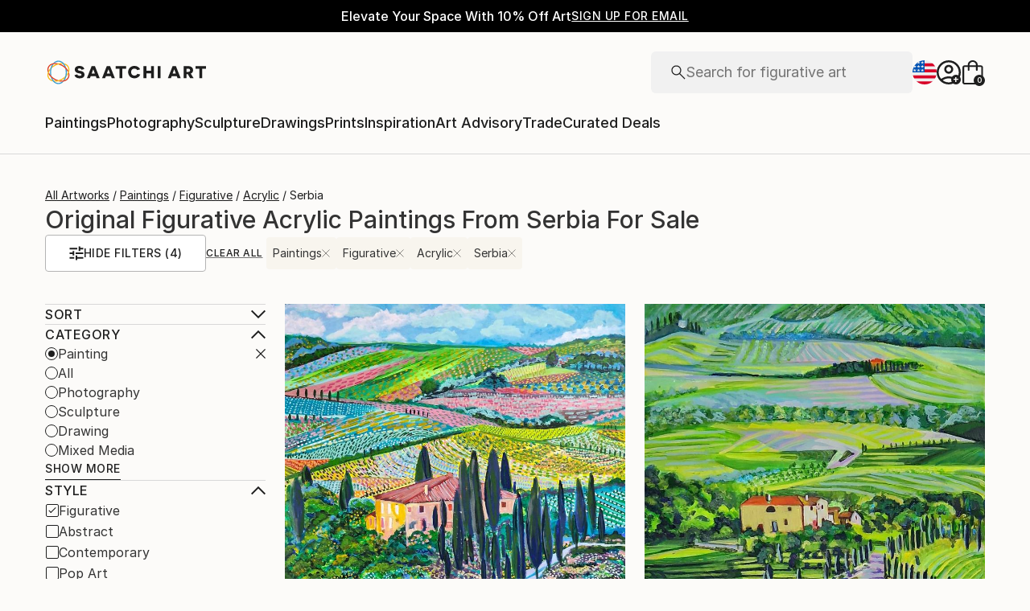

--- FILE ---
content_type: text/html; charset=utf-8
request_url: https://www.saatchiart.com/paintings/figurative/acrylic/serbia
body_size: 29241
content:
<!DOCTYPE html><html lang="en"><head><meta charSet="utf-8"/><title>Original figurative acrylic paintings From Serbia For Sale | Saatchi Art</title><meta name="viewport" content="width=device-width, initial-scale=1.0, maximum-scale=5.0"/><meta name="description" content="Shop figurative acrylic paintings created by thousands of emerging artists from Serbia. Buy original art worry free with our 14 day satisfaction guarantee."/><meta property="og:site_name" content="Saatchi Art"/><meta property="og:type" content="article"/><meta property="og:image" content="https://www.saatchiart.com/media/images/saatchi_art_og_image.jpg"/><meta property="og:title" content="Original figurative acrylic paintings From Serbia For Sale | Saatchi Art"/><meta property="og:description" content="Shop figurative acrylic paintings created by thousands of emerging artists from Serbia. Buy original art worry free with our 14 day satisfaction guarantee."/><meta property="og:url" content="https://www.saatchiart.com/paintings/figurative/acrylic/serbia"/><meta property="og:locale" content="en-us"/><meta property="og:locale:alternate" content="en_us"/><meta name="robots" content="max-image-preview:large, noai, noimageai"/><link rel="canonical" href="https://www.saatchiart.com/paintings/figurative/acrylic/serbia"/><link rel="alternate" href="https://www.saatchiart.com/paintings/figurative/acrylic/serbia" hrefLang="x-default"/><link rel="alternate" href="https://www.saatchiart.com/en-au/paintings/figurative/acrylic/serbia" hrefLang="en-au"/><link rel="alternate" href="https://www.saatchiart.com/en-at/paintings/figurative/acrylic/serbia" hrefLang="en-at"/><link rel="alternate" href="https://www.saatchiart.com/en-bh/paintings/figurative/acrylic/serbia" hrefLang="en-bh"/><link rel="alternate" href="https://www.saatchiart.com/en-be/paintings/figurative/acrylic/serbia" hrefLang="en-be"/><link rel="alternate" href="https://www.saatchiart.com/en-br/paintings/figurative/acrylic/serbia" hrefLang="en-br"/><link rel="alternate" href="https://www.saatchiart.com/en-bn/paintings/figurative/acrylic/serbia" hrefLang="en-bn"/><link rel="alternate" href="https://www.saatchiart.com/en-bg/paintings/figurative/acrylic/serbia" hrefLang="en-bg"/><link rel="alternate" href="https://www.saatchiart.com/en-ca/paintings/figurative/acrylic/serbia" hrefLang="en-ca"/><link rel="alternate" href="https://www.saatchiart.com/en-ky/paintings/figurative/acrylic/serbia" hrefLang="en-ky"/><link rel="alternate" href="https://www.saatchiart.com/en-cl/paintings/figurative/acrylic/serbia" hrefLang="en-cl"/><link rel="alternate" href="https://www.saatchiart.com/en-cn/paintings/figurative/acrylic/serbia" hrefLang="en-cn"/><link rel="alternate" href="https://www.saatchiart.com/en-co/paintings/figurative/acrylic/serbia" hrefLang="en-co"/><link rel="alternate" href="https://www.saatchiart.com/en-hr/paintings/figurative/acrylic/serbia" hrefLang="en-hr"/><link rel="alternate" href="https://www.saatchiart.com/en-cy/paintings/figurative/acrylic/serbia" hrefLang="en-cy"/><link rel="alternate" href="https://www.saatchiart.com/en-cz/paintings/figurative/acrylic/serbia" hrefLang="en-cz"/><link rel="alternate" href="https://www.saatchiart.com/en-dk/paintings/figurative/acrylic/serbia" hrefLang="en-dk"/><link rel="alternate" href="https://www.saatchiart.com/en-do/paintings/figurative/acrylic/serbia" hrefLang="en-do"/><link rel="alternate" href="https://www.saatchiart.com/en-ee/paintings/figurative/acrylic/serbia" hrefLang="en-ee"/><link rel="alternate" href="https://www.saatchiart.com/en-fi/paintings/figurative/acrylic/serbia" hrefLang="en-fi"/><link rel="alternate" href="https://www.saatchiart.com/en-fr/paintings/figurative/acrylic/serbia" hrefLang="en-fr"/><link rel="alternate" href="https://www.saatchiart.com/en-de/paintings/figurative/acrylic/serbia" hrefLang="en-de"/><link rel="alternate" href="https://www.saatchiart.com/en-gr/paintings/figurative/acrylic/serbia" hrefLang="en-gr"/><link rel="alternate" href="https://www.saatchiart.com/en-gt/paintings/figurative/acrylic/serbia" hrefLang="en-gt"/><link rel="alternate" href="https://www.saatchiart.com/en-ht/paintings/figurative/acrylic/serbia" hrefLang="en-ht"/><link rel="alternate" href="https://www.saatchiart.com/en-hk/paintings/figurative/acrylic/serbia" hrefLang="en-hk"/><link rel="alternate" href="https://www.saatchiart.com/en-hu/paintings/figurative/acrylic/serbia" hrefLang="en-hu"/><link rel="alternate" href="https://www.saatchiart.com/en-is/paintings/figurative/acrylic/serbia" hrefLang="en-is"/><link rel="alternate" href="https://www.saatchiart.com/en-in/paintings/figurative/acrylic/serbia" hrefLang="en-in"/><link rel="alternate" href="https://www.saatchiart.com/en-id/paintings/figurative/acrylic/serbia" hrefLang="en-id"/><link rel="alternate" href="https://www.saatchiart.com/en-ie/paintings/figurative/acrylic/serbia" hrefLang="en-ie"/><link rel="alternate" href="https://www.saatchiart.com/en-il/paintings/figurative/acrylic/serbia" hrefLang="en-il"/><link rel="alternate" href="https://www.saatchiart.com/en-it/paintings/figurative/acrylic/serbia" hrefLang="en-it"/><link rel="alternate" href="https://www.saatchiart.com/en-jp/paintings/figurative/acrylic/serbia" hrefLang="en-jp"/><link rel="alternate" href="https://www.saatchiart.com/en-je/paintings/figurative/acrylic/serbia" hrefLang="en-je"/><link rel="alternate" href="https://www.saatchiart.com/en-jo/paintings/figurative/acrylic/serbia" hrefLang="en-jo"/><link rel="alternate" href="https://www.saatchiart.com/en-ke/paintings/figurative/acrylic/serbia" hrefLang="en-ke"/><link rel="alternate" href="https://www.saatchiart.com/en-kw/paintings/figurative/acrylic/serbia" hrefLang="en-kw"/><link rel="alternate" href="https://www.saatchiart.com/en-lv/paintings/figurative/acrylic/serbia" hrefLang="en-lv"/><link rel="alternate" href="https://www.saatchiart.com/en-lb/paintings/figurative/acrylic/serbia" hrefLang="en-lb"/><link rel="alternate" href="https://www.saatchiart.com/en-lt/paintings/figurative/acrylic/serbia" hrefLang="en-lt"/><link rel="alternate" href="https://www.saatchiart.com/en-lu/paintings/figurative/acrylic/serbia" hrefLang="en-lu"/><link rel="alternate" href="https://www.saatchiart.com/en-my/paintings/figurative/acrylic/serbia" hrefLang="en-my"/><link rel="alternate" href="https://www.saatchiart.com/en-mt/paintings/figurative/acrylic/serbia" hrefLang="en-mt"/><link rel="alternate" href="https://www.saatchiart.com/en-mx/paintings/figurative/acrylic/serbia" hrefLang="en-mx"/><link rel="alternate" href="https://www.saatchiart.com/en-nl/paintings/figurative/acrylic/serbia" hrefLang="en-nl"/><link rel="alternate" href="https://www.saatchiart.com/en-nz/paintings/figurative/acrylic/serbia" hrefLang="en-nz"/><link rel="alternate" href="https://www.saatchiart.com/en-ng/paintings/figurative/acrylic/serbia" hrefLang="en-ng"/><link rel="alternate" href="https://www.saatchiart.com/en-no/paintings/figurative/acrylic/serbia" hrefLang="en-no"/><link rel="alternate" href="https://www.saatchiart.com/en-pe/paintings/figurative/acrylic/serbia" hrefLang="en-pe"/><link rel="alternate" href="https://www.saatchiart.com/en-ph/paintings/figurative/acrylic/serbia" hrefLang="en-ph"/><link rel="alternate" href="https://www.saatchiart.com/en-pl/paintings/figurative/acrylic/serbia" hrefLang="en-pl"/><link rel="alternate" href="https://www.saatchiart.com/en-pt/paintings/figurative/acrylic/serbia" hrefLang="en-pt"/><link rel="alternate" href="https://www.saatchiart.com/en-pr/paintings/figurative/acrylic/serbia" hrefLang="en-pr"/><link rel="alternate" href="https://www.saatchiart.com/en-qa/paintings/figurative/acrylic/serbia" hrefLang="en-qa"/><link rel="alternate" href="https://www.saatchiart.com/en-ro/paintings/figurative/acrylic/serbia" hrefLang="en-ro"/><link rel="alternate" href="https://www.saatchiart.com/en-sa/paintings/figurative/acrylic/serbia" hrefLang="en-sa"/><link rel="alternate" href="https://www.saatchiart.com/en-sg/paintings/figurative/acrylic/serbia" hrefLang="en-sg"/><link rel="alternate" href="https://www.saatchiart.com/en-sk/paintings/figurative/acrylic/serbia" hrefLang="en-sk"/><link rel="alternate" href="https://www.saatchiart.com/en-si/paintings/figurative/acrylic/serbia" hrefLang="en-si"/><link rel="alternate" href="https://www.saatchiart.com/en-za/paintings/figurative/acrylic/serbia" hrefLang="en-za"/><link rel="alternate" href="https://www.saatchiart.com/en-kr/paintings/figurative/acrylic/serbia" hrefLang="en-kr"/><link rel="alternate" href="https://www.saatchiart.com/en-es/paintings/figurative/acrylic/serbia" hrefLang="en-es"/><link rel="alternate" href="https://www.saatchiart.com/en-se/paintings/figurative/acrylic/serbia" hrefLang="en-se"/><link rel="alternate" href="https://www.saatchiart.com/en-ch/paintings/figurative/acrylic/serbia" hrefLang="en-ch"/><link rel="alternate" href="https://www.saatchiart.com/en-tw/paintings/figurative/acrylic/serbia" hrefLang="en-tw"/><link rel="alternate" href="https://www.saatchiart.com/en-th/paintings/figurative/acrylic/serbia" hrefLang="en-th"/><link rel="alternate" href="https://www.saatchiart.com/en-tt/paintings/figurative/acrylic/serbia" hrefLang="en-tt"/><link rel="alternate" href="https://www.saatchiart.com/en-tr/paintings/figurative/acrylic/serbia" hrefLang="en-tr"/><link rel="alternate" href="https://www.saatchiart.com/en-vi/paintings/figurative/acrylic/serbia" hrefLang="en-vi"/><link rel="alternate" href="https://www.saatchiart.com/en-ae/paintings/figurative/acrylic/serbia" hrefLang="en-ae"/><link rel="alternate" href="https://www.saatchiart.com/en-gb/paintings/figurative/acrylic/serbia" hrefLang="en-gb"/><link rel="alternate" href="https://www.saatchiart.com/paintings/figurative/acrylic/serbia" hrefLang="en-us"/><link rel="alternate" href="https://www.saatchiart.com/en-uy/paintings/figurative/acrylic/serbia" hrefLang="en-uy"/><link rel="alternate" href="https://www.saatchiart.com/en-vn/paintings/figurative/acrylic/serbia" hrefLang="en-vn"/><meta name="next-head-count" content="89"/><link rel="shortcut icon" href="/favicon.ico"/><meta http-equiv="x-ua-compatible" content="ie=edge"/><meta name="google-site-verification" content="D0TrMFxM-EpPQHRE3_NhEkyr18KTU2oAKWthx_UiPEw"/><meta name="p:domain_verify" content="a4a757960617d67430cc04a93e1d4224"/><meta name="fb:app_id" content="210151261128009"/><link rel="dns-prefetch" href="//www.saatchiart.com"/><link rel="preconnect" href="https://cloudfront.net/" crossorigin="anonymous"/><link rel="preconnect" href="https://www.google-analytics.com" crossorigin="anonymous"/><link rel="preconnect" href="https://www.googletagmanager.com" crossorigin="anonymous"/><link rel="preconnect" href="https://api.visii.com/" crossorigin="anonymous"/><link rel="preload" href="https://www.saatchiart.com/saatchi-general/static/fonts/Inter-Regular.woff2" as="font" type="font/woff2" crossorigin="anonymous"/><link rel="preload" href="https://www.saatchiart.com/saatchi-general/static/fonts/Inter-Medium.woff2" as="font" type="font/woff2" crossorigin="anonymous"/><link rel="preload" href="https://www.saatchiart.com/saatchi-general/static/fonts/Inter-SemiBold.woff2" as="font" type="font/woff2" crossorigin="anonymous"/><link rel="preload" href="https://www.saatchiart.com/saatchi-general/static/fonts/Inter-Light.woff2" as="font" type="font/woff2" crossorigin="anonymous"/><script>dataLayer = [{"environment":"production","event":"pagetype","pagetype":"browse","pagination":1,"sort":"default","subpagetype":"originals","category":"paintings","color":"all","country":"serbia","material":"all","medium":"acrylic","orientation":"all","price":"all","size":"all","style":"figurative","subject":"all"}]</script><script>(function(w,d,s,l,i){w[l]=w[l]||[];w[l].push({'gtm.start':
new Date().getTime(),event:'gtm.js'});var f=d.getElementsByTagName(s)[0],
j=d.createElement(s),dl=l!='dataLayer'?'&l='+l:'';j.async=true;j.src=
'https://www.googletagmanager.com/gtm.js?id='+i+dl;f.parentNode.insertBefore(j,f);
})(window,document,'script','dataLayer','GTM-P6ZNR6');</script><script type="text/javascript" src="//widget.trustpilot.com/bootstrap/v5/tp.widget.bootstrap.min.js" async=""></script><script src="//cdn.alby.com/apps/launcher/embed.js?brandId=474bd7da-ae8b-481b-891a-23c539975072"></script><link rel="preload" href="https://images.saatchiart.com/saatchi-general/_next/static/css/aef3c4f3a2c4a80b.css" as="style"/><link rel="stylesheet" href="https://images.saatchiart.com/saatchi-general/_next/static/css/aef3c4f3a2c4a80b.css" data-n-g=""/><link rel="preload" href="https://images.saatchiart.com/saatchi-general/_next/static/css/41be9a6b0982af75.css" as="style"/><link rel="stylesheet" href="https://images.saatchiart.com/saatchi-general/_next/static/css/41be9a6b0982af75.css" data-n-p=""/><link rel="preload" href="https://images.saatchiart.com/saatchi-general/_next/static/css/b6d67ac10b035741.css" as="style"/><link rel="stylesheet" href="https://images.saatchiart.com/saatchi-general/_next/static/css/b6d67ac10b035741.css"/><noscript data-n-css=""></noscript><script defer="" nomodule="" src="https://images.saatchiart.com/saatchi-general/_next/static/chunks/polyfills-c67a75d1b6f99dc8.js"></script><script defer="" src="https://images.saatchiart.com/saatchi-general/_next/static/chunks/6358.848463b42323ba2a.js"></script><script defer="" src="https://images.saatchiart.com/saatchi-general/_next/static/chunks/3049.47929fb2488c3e6b.js"></script><script defer="" src="https://images.saatchiart.com/saatchi-general/_next/static/chunks/navigation.fba9eec5e862f1a0.js"></script><script src="https://images.saatchiart.com/saatchi-general/_next/static/chunks/webpack-c8e461799e240901.js" defer=""></script><script src="https://images.saatchiart.com/saatchi-general/_next/static/chunks/main-5953d963371eaa9c.js" defer=""></script><script src="https://images.saatchiart.com/saatchi-general/_next/static/chunks/pages/_app-144097442fccde66.js" defer=""></script><script src="https://images.saatchiart.com/saatchi-general/_next/static/chunks/redux-3a8d183b656d12f8.js" defer=""></script><script src="https://images.saatchiart.com/saatchi-general/_next/static/chunks/pages/public/browse-699e01bb9b90b52c.js" defer=""></script><script src="https://images.saatchiart.com/saatchi-general/_next/static/jK3ezR0ntqNxuHJyAjCg6/_buildManifest.js" defer=""></script><script src="https://images.saatchiart.com/saatchi-general/_next/static/jK3ezR0ntqNxuHJyAjCg6/_ssgManifest.js" defer=""></script><style data-styled="" data-styled-version="5.2.1">.kaspml{color:#333;padding-top:var(--promo-bar-height);--mobile-header-height:56px;--promo-bar-height:56px;}/*!sc*/
@media (min-width:1170px){.kaspml{--promo-bar-height:40px;}}/*!sc*/
body[data-promo='hidden'] .sc-1tf54bo-0{padding-top:0;}/*!sc*/
@media (min-width:1000px){.kaspml{padding:0;}}/*!sc*/
data-styled.g1[id="sc-1tf54bo-0"]{content:"kaspml,"}/*!sc*/
.iYVXGF{width:100%;display:-webkit-box;display:-webkit-flex;display:-ms-flexbox;display:flex;-webkit-flex-direction:column;-ms-flex-direction:column;flex-direction:column;-webkit-undefined;-ms-flex-undefined;undefined;-webkit-undefined;-ms-flex-undefined;undefined;-webkit-undefined;-ms-flex-undefined;undefined;}/*!sc*/
.iYVXGF[data-type='quantity'][data-disabled='true']{opacity:0.6;}/*!sc*/
.iYVXGF[data-type='limited-product'] [data-disabled='true']{opacity:0.6;}/*!sc*/
.iYVXGF[data-type='price']{opacity:1;}/*!sc*/
data-styled.g7[id="sc-13l59v1-1"]{content:"iYVXGF,"}/*!sc*/
.kNUczh{width:100%;height:var(--promo-bar-height);}/*!sc*/
.kNUczh[data-promo-hide]{margin-top:calc(var(--promo-bar-height) * -1);}/*!sc*/
@media (max-width:999px){.kNUczh{height:0;}.kNUczh[data-promo-hide]{margin-top:calc(var(--promo-bar-height) * -1);}}/*!sc*/
data-styled.g17[id="sc-1auwnl8-0"]{content:"kNUczh,"}/*!sc*/
.fxmAYG{width:100%;height:var(--promo-bar-height);}/*!sc*/
@media (max-width:999px){.fxmAYG{height:0;}}/*!sc*/
@-webkit-keyframes FadeInNanoBar{.fxmAYG from{opacity:0;}.fxmAYG to{opacity:1;}}/*!sc*/
@-moz-keyframes FadeInNanoBar{.fxmAYG from{opacity:0;}.fxmAYG to{opacity:1;}}/*!sc*/
@-o-keyframes FadeInNanoBar{.fxmAYG from{opacity:0;}.fxmAYG to{opacity:1;}}/*!sc*/
@-webkit-keyframes FadeInNanoBar{from{opacity:0;}to{opacity:1;}}/*!sc*/
@keyframes FadeInNanoBar{from{opacity:0;}to{opacity:1;}}/*!sc*/
.fxmAYG [data-style='paragraph-wp']{margin:0;}/*!sc*/
.fxmAYG .wrapper{box-sizing:border-box;background:#000000;color:#ffffff;display:-webkit-box;display:-webkit-flex;display:-ms-flexbox;display:flex;-webkit-box-pack:center;-webkit-justify-content:center;-ms-flex-pack:center;justify-content:center;-webkit-align-items:center;-webkit-box-align:center;-ms-flex-align:center;align-items:center;width:100%;height:var(--promo-bar-height);padding:8px 40px;}/*!sc*/
@media (max-width:999px){.fxmAYG .wrapper{--promo-bar-height:56px;padding:8px 16px;}}/*!sc*/
@media (min-width:1000px) and (max-width:1170px){.fxmAYG .wrapper{--promo-bar-height:56px;padding:8px 40px;}}/*!sc*/
.fxmAYG .wrapper .layout{display:-webkit-box;display:-webkit-flex;display:-ms-flexbox;display:flex;-webkit-flex-direction:row;-ms-flex-direction:row;flex-direction:row;-webkit-align-items:center;-webkit-box-align:center;-ms-flex-align:center;align-items:center;gap:16px;}/*!sc*/
.fxmAYG .wrapper .layout promoCta{gap:8px;}/*!sc*/
.fxmAYG .wrapper .tagline{display:-webkit-box;display:-webkit-flex;display:-ms-flexbox;display:flex;-webkit-flex:0 1 auto;-ms-flex:0 1 auto;flex:0 1 auto;}/*!sc*/
.fxmAYG .wrapper [data-section='coupon-list']{display:-webkit-box;display:-webkit-flex;display:-ms-flexbox;display:flex;-webkit-flex-direction:row;-ms-flex-direction:row;flex-direction:row;gap:16px;}/*!sc*/
@media (max-width:999px){.fxmAYG .wrapper [data-section='coupon-list']{gap:0;}}/*!sc*/
.fxmAYG .wrapper .link a{color:#ffffff;-webkit-text-decoration:underline;text-decoration:underline;}/*!sc*/
@media (max-width:999px){.fxmAYG .wrapper .tagline{margin-bottom:10px;}.fxmAYG .wrapper [data-section='coupon-list']{width:100%;-webkit-flex-direction:column;-ms-flex-direction:column;flex-direction:column;}.fxmAYG .wrapper [data-type='item'] + [data-type='item'] [data-type='item-container']{border-top:none;border-right:1px solid #1e1e1e;border-bottom:1px solid #1e1e1e;border-left:1px solid #1e1e1e;}}/*!sc*/
.fxmAYG [data-type='countdown'] [data-type='hours']:after,.fxmAYG [data-type='countdown'] [data-type='minutes']:after{content:':';margin:0 5px;}/*!sc*/
.fxmAYG .wrapper .mobile{display:-webkit-box;display:-webkit-flex;display:-ms-flexbox;display:flex;-webkit-flex-direction:column;-ms-flex-direction:column;flex-direction:column;gap:4px;-webkit-box-pack:center;-webkit-justify-content:center;-ms-flex-pack:center;justify-content:center;-webkit-align-items:center;-webkit-box-align:center;-ms-flex-align:center;align-items:center;}/*!sc*/
.fxmAYG .wrapper .mobile .offers-toggle{position:absolute;right:16px;display:-webkit-box;display:-webkit-flex;display:-ms-flexbox;display:flex;-webkit-align-items:center;-webkit-box-align:center;-ms-flex-align:center;align-items:center;cursor:pointer;}/*!sc*/
.fxmAYG .wrapper .mobile .offers-toggle .caret{cursor:pointer;-webkit-transition:-webkit-transform 0.3s;-webkit-transition:transform 0.3s;transition:transform 0.3s;-webkit-transform:rotate(180deg);-ms-transform:rotate(180deg);transform:rotate(180deg);opacity:1;}/*!sc*/
.fxmAYG .wrapper .mobile .offers-toggle .caret.show{-webkit-transform:rotate(0deg);-ms-transform:rotate(0deg);transform:rotate(0deg);}/*!sc*/
@media (min-width:999px){.fxmAYG .wrapper .layout{display:-webkit-box;display:-webkit-flex;display:-ms-flexbox;display:flex;}.fxmAYG .wrapper .mobile{display:none;}}/*!sc*/
@media (max-width:999px){.fxmAYG .wrapper{height:var(--promo-bar-height);max-height:var(--promo-bar-height);position:relative;margin-top:calc(var(--promo-bar-height) * -1);z-index:1000;top:0;left:0;-webkit-flex-direction:column;-ms-flex-direction:column;flex-direction:column;}.fxmAYG .wrapper .layout{position:absolute;top:100%;right:0;z-index:10;gap:0;-webkit-flex-direction:column;-ms-flex-direction:column;flex-direction:column;-webkit-align-items:flex-start;-webkit-box-align:flex-start;-ms-flex-align:flex-start;align-items:flex-start;background:#ffffff;color:#333333;width:100%;opacity:0;-webkit-transition:opacity 0.25s ease-in-out;transition:opacity 0.25s ease-in-out;-moz-transition:opacity 0.25s ease-in-out;-webkit-transition:opacity 0.25s ease-in-out;box-shadow:0 5px 15px 0 rgba(0,0,0,0.1),0 15px 15px 0 rgba(0,0,0,0.1);pointer-events:none;}.fxmAYG .wrapper .layout.show{opacity:1;pointer-events:initial;}.fxmAYG .wrapper .layout.show > *{color:#333333;}.fxmAYG .wrapper .mobile{width:100%;display:-webkit-box;display:-webkit-flex;display:-ms-flexbox;display:flex;}}/*!sc*/
.fxmAYG .mobile-navigation,.fxmAYG .mobile-navigation__menu__inner,.fxmAYG .mobile-navigation__header,.fxmAYG .checkout__header,.fxmAYG .mobile-navigation__search-container{margin-top:var(--promo-bar-height);}/*!sc*/
@media (min-width:999px){.fxmAYG .checkout__header{margin-top:0px !important;}}/*!sc*/
.fxmAYG .mobile-navigation__content{height:calc(100% - var(--promo-bar-height));}/*!sc*/
@media screen and (max-width:999px){.fxmAYG form[action='/all'],.fxmAYG form[action='/all'] + div,.fxmAYG div[role='button'][data-reactid='15']{margin-top:var(--promo-bar-height);}.fxmAYG div[data-reactid='20']{padding-top:80px;}.fxmAYG div[data-reactid='547']{top:var(--promo-bar-height);z-index:2 !important;}.fxmAYG nav:not([data-section='main-navigation']) > div > div:first-child > div:nth-child(2),.fxmAYG nav > div > form,.fxmAYG nav > div > form ~ div{margin-top:var(--promo-bar-height) !important;}.fxmAYG .checkout__container{margin-top:120px;}}/*!sc*/
data-styled.g18[id="sc-1auwnl8-1"]{content:"fxmAYG,"}/*!sc*/
.iIikxv{position:relative;-webkit-box-pack:justify;-webkit-justify-content:space-between;-ms-flex-pack:justify;justify-content:space-between;-webkit-flex:1;-ms-flex:1;flex:1;width:100%;min-height:400px;}/*!sc*/
.iIikxv[data-app='artdetail']{width:100%;max-width:1160px;margin:0 auto;}/*!sc*/
@media (max-width:1024px){.iIikxv[data-app='artdetail']{max-width:770px;}}/*!sc*/
.iIikxv[data-app='artdetail'] [data-section='carousel']{height:auto;}/*!sc*/
.iIikxv[data-app='artdetail'] [data-section='artist-carousel']{margin-top:72px;height:auto;}/*!sc*/
@media (max-width:1256px){.iIikxv[data-app='artdetail'] [data-section='artist-carousel']{padding:0 15px;}}/*!sc*/
@media (max-width:992px){.iIikxv[data-app='artdetail'] [data-section='artist-carousel']{margin-top:30px;}}/*!sc*/
.iIikxv[data-app='artdetail'] [data-section='artist-carousel'] [data-type='artist-carousel-title']{margin-bottom:32px;}/*!sc*/
@media (max-width:992px){.iIikxv[data-app='artdetail'] [data-section='artist-carousel'] [data-type='artist-carousel-title']{margin-bottom:16px;}}/*!sc*/
.iIikxv[data-app='artdetail'] [data-section='reference-line']{display:-webkit-box;display:-webkit-flex;display:-ms-flexbox;display:flex;-webkit-flex-direction:column;-ms-flex-direction:column;flex-direction:column;-webkit-align-items:center;-webkit-box-align:center;-ms-flex-align:center;align-items:center;-webkit-box-pack:center;-webkit-justify-content:center;-ms-flex-pack:center;justify-content:center;height:1px;background:none;width:100%;-webkit-order:3;-ms-flex-order:3;order:3;}/*!sc*/
.iIikxv[data-app='artdetail'] [data-section='rec-carousel']{margin-top:72px;height:auto;-webkit-order:5;-ms-flex-order:5;order:5;}/*!sc*/
@media (max-width:1256px){.iIikxv[data-app='artdetail'] [data-section='rec-carousel']{padding:0 15px;}}/*!sc*/
@media (max-width:992px){.iIikxv[data-app='artdetail'] [data-section='rec-carousel']{margin-top:30px;}}/*!sc*/
.iIikxv[data-app='artdetail'] [data-section='rec-carousel'][data-style='change-order']{-webkit-order:1;-ms-flex-order:1;order:1;}/*!sc*/
.iIikxv[data-app='artdetail'] [data-section='rec-carousel'] [data-type='rec-carousel-title']{margin-bottom:32px;}/*!sc*/
@media (max-width:992px){.iIikxv[data-app='artdetail'] [data-section='rec-carousel'] [data-type='rec-carousel-title']{margin-bottom:16px;}}/*!sc*/
.iIikxv[data-app='artdetail'] [data-section='visii-carousel']{margin-top:72px;height:auto;-webkit-order:4;-ms-flex-order:4;order:4;}/*!sc*/
.iIikxv[data-app='artdetail'] [data-section='visii-carousel'][data-style='change-order']{-webkit-order:0;-ms-flex-order:0;order:0;}/*!sc*/
@media (max-width:1256px){.iIikxv[data-app='artdetail'] [data-section='visii-carousel']{padding:0 15px;}}/*!sc*/
@media (max-width:992px){.iIikxv[data-app='artdetail'] [data-section='visii-carousel']{margin-top:40px;}}/*!sc*/
.iIikxv[data-app='artdetail'] [data-section='visii-carousel'] [data-type='visii-carousel-title']{margin-bottom:32px;}/*!sc*/
@media (max-width:992px){.iIikxv[data-app='artdetail'] [data-section='visii-carousel'] [data-type='visii-carousel-title']{margin-bottom:16px;}}/*!sc*/
.iIikxv[data-app='curatorNotes']{width:100%;min-height:400px;max-width:1256px;-webkit-flex:1 1 0%;-ms-flex:1 1 0%;flex:1 1 0%;margin:0px auto;}/*!sc*/
@media (max-width:1256px){.iIikxv[data-app='curatorNotes']{padding:0 15px;}}/*!sc*/
@media (max-width:1024px){.iIikxv[data-app='curatorNotes']{max-width:770px;}}/*!sc*/
.iIikxv[data-app='account']{width:100%;min-height:400px;max-width:1256px;-webkit-flex:1 1 0%;-ms-flex:1 1 0%;flex:1 1 0%;margin:0px auto;}/*!sc*/
@media (max-width:1024px){.iIikxv[data-app='account']{max-width:770px;}}/*!sc*/
.iIikxv[data-app='account-artworks'] [data-section='email-verification-section']{padding:40px 30px;margin:0 30px;-webkit-flex:1;-ms-flex:1;flex:1;display:-webkit-box;display:-webkit-flex;display:-ms-flexbox;display:flex;-webkit-flex-direction:column;-ms-flex-direction:column;flex-direction:column;}/*!sc*/
@media (max-width:992px){.iIikxv[data-app='account-artworks'] [data-section='email-verification-section']{padding:24px 15px 0;margin:0 15px;}}/*!sc*/
.iIikxv[data-app='account-artworks'] [data-section='email-verification-section'] a{color:#dc3a0f;}/*!sc*/
.iIikxv[data-app='account-artworks'] [data-section='email-verification-section'] [data-type='title']{margin-bottom:24px;}/*!sc*/
.iIikxv[data-app='account-artworks'] [id='recaptcha']{margin-top:50px;}/*!sc*/
.iIikxv[data-app='account-artworks'] [id='recaptcha'] p,.iIikxv[data-app='account-artworks'] [id='recaptcha'] a{font-size:12px;}/*!sc*/
.iIikxv[data-app='account-artworks'] [id='recaptcha'] a{text-transform:initial;padding:0 2px;}/*!sc*/
.iIikxv[data-app='curation'] [data-type='top']{margin-bottom:30px;margin-top:15px;}/*!sc*/
data-styled.g20[id="sc-1jll5pa-0"]{content:"iIikxv,"}/*!sc*/
</style>
                              <script>!function(e){var n="https://s.go-mpulse.net/boomerang/";if("False"=="True")e.BOOMR_config=e.BOOMR_config||{},e.BOOMR_config.PageParams=e.BOOMR_config.PageParams||{},e.BOOMR_config.PageParams.pci=!0,n="https://s2.go-mpulse.net/boomerang/";if(window.BOOMR_API_key="EDK7N-QPZEE-UKYDE-TP7X9-TXE6Y",function(){function e(){if(!o){var e=document.createElement("script");e.id="boomr-scr-as",e.src=window.BOOMR.url,e.async=!0,i.parentNode.appendChild(e),o=!0}}function t(e){o=!0;var n,t,a,r,d=document,O=window;if(window.BOOMR.snippetMethod=e?"if":"i",t=function(e,n){var t=d.createElement("script");t.id=n||"boomr-if-as",t.src=window.BOOMR.url,BOOMR_lstart=(new Date).getTime(),e=e||d.body,e.appendChild(t)},!window.addEventListener&&window.attachEvent&&navigator.userAgent.match(/MSIE [67]\./))return window.BOOMR.snippetMethod="s",void t(i.parentNode,"boomr-async");a=document.createElement("IFRAME"),a.src="about:blank",a.title="",a.role="presentation",a.loading="eager",r=(a.frameElement||a).style,r.width=0,r.height=0,r.border=0,r.display="none",i.parentNode.appendChild(a);try{O=a.contentWindow,d=O.document.open()}catch(_){n=document.domain,a.src="javascript:var d=document.open();d.domain='"+n+"';void(0);",O=a.contentWindow,d=O.document.open()}if(n)d._boomrl=function(){this.domain=n,t()},d.write("<bo"+"dy onload='document._boomrl();'>");else if(O._boomrl=function(){t()},O.addEventListener)O.addEventListener("load",O._boomrl,!1);else if(O.attachEvent)O.attachEvent("onload",O._boomrl);d.close()}function a(e){window.BOOMR_onload=e&&e.timeStamp||(new Date).getTime()}if(!window.BOOMR||!window.BOOMR.version&&!window.BOOMR.snippetExecuted){window.BOOMR=window.BOOMR||{},window.BOOMR.snippetStart=(new Date).getTime(),window.BOOMR.snippetExecuted=!0,window.BOOMR.snippetVersion=12,window.BOOMR.url=n+"EDK7N-QPZEE-UKYDE-TP7X9-TXE6Y";var i=document.currentScript||document.getElementsByTagName("script")[0],o=!1,r=document.createElement("link");if(r.relList&&"function"==typeof r.relList.supports&&r.relList.supports("preload")&&"as"in r)window.BOOMR.snippetMethod="p",r.href=window.BOOMR.url,r.rel="preload",r.as="script",r.addEventListener("load",e),r.addEventListener("error",function(){t(!0)}),setTimeout(function(){if(!o)t(!0)},3e3),BOOMR_lstart=(new Date).getTime(),i.parentNode.appendChild(r);else t(!1);if(window.addEventListener)window.addEventListener("load",a,!1);else if(window.attachEvent)window.attachEvent("onload",a)}}(),"".length>0)if(e&&"performance"in e&&e.performance&&"function"==typeof e.performance.setResourceTimingBufferSize)e.performance.setResourceTimingBufferSize();!function(){if(BOOMR=e.BOOMR||{},BOOMR.plugins=BOOMR.plugins||{},!BOOMR.plugins.AK){var n=""=="true"?1:0,t="",a="clmwujaxibybe2liuqba-f-4f16848c8-clientnsv4-s.akamaihd.net",i="false"=="true"?2:1,o={"ak.v":"39","ak.cp":"1864218","ak.ai":parseInt("1247501",10),"ak.ol":"0","ak.cr":8,"ak.ipv":4,"ak.proto":"h2","ak.rid":"3da4dc61","ak.r":42170,"ak.a2":n,"ak.m":"dscb","ak.n":"essl","ak.bpcip":"18.217.106.0","ak.cport":42498,"ak.gh":"23.52.43.17","ak.quicv":"","ak.tlsv":"tls1.3","ak.0rtt":"","ak.0rtt.ed":"","ak.csrc":"-","ak.acc":"","ak.t":"1768465410","ak.ak":"hOBiQwZUYzCg5VSAfCLimQ==zms/snI/L04LKW9Gb0BwC74MNZRnUmUTnotm/kqE3qATCK2IcznoJ41GrcOjAr1ZWQ0JYmq9W5aROvnjV2vlV5jWAuYnr18+ru/NdsC6r4b2o4ECxvNY4as2zStdSBsjfbfSgX4OYgM4IZrRrpd4Vc4Bjmwl3BlZx7ZkUp52deICqbK/Xe959n/7F1jX8C/iGN7Eh2G3zSdid7378ZfGaYnCkEBGh27NtjqwNIICbPt9F3F6YtpTgYjgxVQHs8gRd8M4q+z1HCNapZbjWvzzO7Zty0wGdPq5iOTJ0TVgHcGt0KA0O2kWqW9vbQXCWga66f4eUIkdoebh6iK/7CITI6K8XoW1evA/Q6orhimE3V5sbaYn2qRS3I1esllpxpEqmXE/85oZJbOy3dpXBaf2Mrgutt36GZo8+LmLpzr+Hug=","ak.pv":"6","ak.dpoabenc":"","ak.tf":i};if(""!==t)o["ak.ruds"]=t;var r={i:!1,av:function(n){var t="http.initiator";if(n&&(!n[t]||"spa_hard"===n[t]))o["ak.feo"]=void 0!==e.aFeoApplied?1:0,BOOMR.addVar(o)},rv:function(){var e=["ak.bpcip","ak.cport","ak.cr","ak.csrc","ak.gh","ak.ipv","ak.m","ak.n","ak.ol","ak.proto","ak.quicv","ak.tlsv","ak.0rtt","ak.0rtt.ed","ak.r","ak.acc","ak.t","ak.tf"];BOOMR.removeVar(e)}};BOOMR.plugins.AK={akVars:o,akDNSPreFetchDomain:a,init:function(){if(!r.i){var e=BOOMR.subscribe;e("before_beacon",r.av,null,null),e("onbeacon",r.rv,null,null),r.i=!0}return this},is_complete:function(){return!0}}}}()}(window);</script></head><body data-promo="visible"><div id="__next" data-reactroot=""><script type="application/ld+json">{"@context":"http://schema.org","@type":"WebSite","name":"saatchiart.com","alternateName":"Saatchi Art","url":"https://www.saatchiart.com"}</script><script type="application/ld+json">{"@context":"http://schema.org","@type":"Organization","name":"Saatchi Art","url":"https://www.saatchiart.com","logo":"https://d3t95n9c6zzriw.cloudfront.net/common/saatchi-art-logo-1x.png","sameAs":["https://www.youtube.com/c/Saatchiart","https://www.facebook.com/saatchionline","https://twitter.com/SaatchiArt","https://www.instagram.com/saatchiart","https://www.pinterest.com/saatchiart"],"contactPoint":{"@type":"ContactPoint","contactType":"Customer Support","availableLanguage":["English"],"url":"https://support.saatchiart.com/hc/en-us/requests/new"}}</script><script type="application/ld+json">{"@context":"http://schema.org","@type":"WebPage","url":"https://www.saatchiart.com/paintings/figurative/acrylic/serbia","mainEntityOfPage":"https://saatchiart.com","sameAs":["https://www.youtube.com/Saatchiart","https://www.facebook.com/saatchionline","https://twitter.com/SaatchiArt","https://www.instagram.com/saatchiart","https://www.pinterest.com/saatchiart"],"keywords":["original art","art","artworks","art for sale","gallery"],"inLanguage":"en-us","headline":"Original figurative acrylic paintings From Serbia For Sale | Saatchi Art","description":"Shop figurative acrylic paintings created by thousands of emerging artists from Serbia. Buy original art worry free with our 14 day satisfaction guarantee.","isFamilyFriendly":"True"}</script><script type="application/ld+json">{"@context":"http://schema.org","@type":"BreadcrumbList","itemListElement":[{"type":"ListItem","position":1,"item":{"@id":"https://www.saatchiart.com/all","name":"All Artworks"}},{"type":"ListItem","position":2,"item":{"@id":"https://www.saatchiart.com/paintings","name":"paintings"}},{"type":"ListItem","position":3,"item":{"@id":"https://www.saatchiart.com/paintings/figurative","name":"figurative paintings"}},{"type":"ListItem","position":4,"item":{"@id":"https://www.saatchiart.com/paintings/figurative/acrylic","name":"figurative acrylic paintings"}},{"type":"ListItem","position":5,"item":{"@id":"https://www.saatchiart.com/paintings/figurative/acrylic/serbia","name":"figurative acrylic serbia paintings"}}]}</script><div class="sc-1tf54bo-0 kaspml"><a class="Header_skipToContent__P_Yug" href="#skip-to-content">Skip to Main Content</a><div><div id="saatchi_promo_nano_bar" class="sc-1auwnl8-0 kNUczh"><div data-section="promo_bar" class="sc-1auwnl8-1 fxmAYG"><div class="wrapper"><div class="mobile"><p class="defaultTypographyH6 mobile-tagline" data-style="paragraph-wp"></p><p class="defaultTypographyCtaSmall link defaultTextUppercase" data-style="paragraph-wp"><a tabindex="0" target="_blank" rel="noopener nofollow"></a></p></div><div class="layout promoCta"><p class="defaultTypographyH6 tagline" data-style="paragraph-wp"></p><p class="defaultTypographyCtaMedium link defaultTextUppercase" data-style="paragraph-wp"><a tabindex="0" target="_blank" rel="noopener nofollow"></a></p></div></div></div></div></div><nav data-section="main-navigation"><div class="MobileHeader_mobileHeaderContainer__bknNj" data-type="mobile-header"><div class="MobileHeader_mobileHeaderSticky__Wbujw MobileHeader_mobileHeaderStickyBorder__qSa5o"><div class="MainTopHeader_mainTopHeaderWrapper__l2zq6"><div class="MainTopHeader_topHeaderMenuIconBox__xGIhg"><a tabindex="0" class="SALogo_mobileSaLogoBox__sTIJ2" alt="Saatchi Art logo" aria-label="Saatchi Art logo" data-type="logo" data-gtm-event="top-nav" href="https://www.saatchiart.com/"><svg class="SALogo_mobileSaLogoIcon__5BxUb" width="200" height="30" viewBox="0 0 200 30" fill="none" xmlns="http://www.w3.org/2000/svg"><path d="M40.042 17.509c.306 1.122 1.364 1.782 3.008 1.782 1.38 0 2.229-.463 2.229-1.423 0-1.422-1.819-1.336-3.68-1.782-2.055-.488-4.608-1.422-4.608-4.557 0-3.033 2.334-4.54 5.735-4.54 3.095 0 5.307 1.233 6.146 3.88l-3.462.908c-.367-1.08-1.233-1.679-2.745-1.679-1.382 0-1.967.531-1.967 1.31 0 1.252 1.451 1.44 3.575 1.869 2.23.428 4.695 1.353 4.695 4.557 0 3.058-2.185 4.584-5.884 4.584-2.64 0-5.63-.789-6.495-4.01l3.453-.9zM56.758 19.667l-.909 2.459h-3.83L57.86 7.279h4.135l5.867 14.847h-3.9l-.909-2.459h-6.295zm4.022-6.194c-.472-1.233-.822-2.159-.848-2.184h-.061c-.018.017-.367.934-.848 2.167l-1.084 2.973h3.916l-1.075-2.956zM75.59 19.667l-.91 2.459h-3.828l5.84-14.847h4.135l5.867 14.847h-3.9l-.909-2.459H75.59zm4.03-6.194c-.472-1.233-.821-2.159-.848-2.184h-.06c-.018.017-.368.934-.849 2.167L76.78 16.43h3.917l-1.075-2.956zM96.022 10.586v11.54h-3.637v-11.54h-4.634V7.28h12.905v3.307h-4.634zM118.325 17.74c-1.128 2.887-3.917 4.686-7.204 4.686-4.52 0-7.86-3.118-7.86-7.762 0-4.514 3.331-7.676 7.86-7.676 3.488 0 6.041 1.885 7.055 4.284l-3.593.95c-.778-1.19-2.011-1.884-3.637-1.884-2.465 0-4.03 1.782-4.03 4.37 0 2.63 1.67 4.351 4.004 4.351 1.993 0 3.226-1.02 3.829-2.244l3.576.925zM131.701 16.292h-5.822v5.834h-3.637V7.279h3.637v5.603h5.822V7.28h3.637v14.847h-3.637v-5.834zM139.928 7.28h3.637v14.846h-3.637V7.279zM157.379 19.667l-.909 2.459h-3.83l5.841-14.847h4.135l5.866 14.847h-3.899l-.909-2.459h-6.295zm4.022-6.194c-.472-1.233-.822-2.159-.848-2.184h-.062c-.017.017-.367.934-.848 2.167l-1.084 2.973h3.917l-1.075-2.956zM177.4 17.226h-1.626v4.9h-3.637V7.279h5.761c3.812 0 6.041 1.954 6.041 5.03 0 2.038-1.014 3.537-2.858 4.223l3.462 5.602h-4.31l-2.833-4.908zm.734-2.836c1.338 0 2.081-.66 2.081-1.91 0-1.234-.691-1.97-2.098-1.97h-2.335v3.88h2.352zM195.366 10.586v11.54h-3.637v-11.54h-4.633V7.28H200v3.307h-4.634z" fill="#1E1E1E"></path><path d="M16.561 5.244c.93-.244 1.851-.407 2.743-.484.408-.033.815-.057 1.208-.057.676 0 1.328.053 1.952.153a10.409 10.409 0 0 0-1.444-1.459c-.167-.005-.335-.014-.508-.014a16.66 16.66 0 0 0-3.95.502c-.912.22-1.827.512-2.738.89-.82.335-1.64.732-2.441 1.191a20.816 20.816 0 0 0-2.33 1.564c-.374.8-.69 1.66-.94 2.574a18.707 18.707 0 0 1 3.927-2.995 18.73 18.73 0 0 1 4.521-1.865zM29.277 7.717c-.83-1.444-2.095-2.535-3.606-3.253a10.731 10.731 0 0 0-2.502-.818c.306.35.604.723.882 1.115.139.201.278.411.407.622.22.086.441.172.648.273 1.304.621 2.344 1.53 3.03 2.717.58 1.009.858 2.133.863 3.33 0 .42-.038.846-.11 1.281-.101.65-.283 1.316-.537 1.98a13.051 13.051 0 0 1-1.42 2.699c-.028.043-.062.08-.09.124-.135.966-.332 1.894-.595 2.784a16.886 16.886 0 0 0 1.774-2.167c.326-.478.618-.966.882-1.464.345-.655.633-1.315.858-1.985.365-1.086.561-2.186.561-3.258 0-1.401-.33-2.765-1.035-3.99l-.01.01zM16.619 24.757c-.93.244-1.85.406-2.743.483-.407.033-.815.057-1.208.057-.676 0-1.328-.052-1.951-.153.45.555.934 1.038 1.443 1.46.168.004.335.014.508.014 1.275 0 2.604-.173 3.95-.503.912-.22 1.828-.512 2.739-.89.82-.334 1.64-.732 2.44-1.19a20.832 20.832 0 0 0 2.33-1.565c.374-.799.69-1.66.94-2.573a18.887 18.887 0 0 1-8.448 4.864v-.004zM8.722 24.618a8.766 8.766 0 0 1-.647-.273c-1.305-.622-2.345-1.53-3.03-2.717-.58-1.01-.859-2.134-.864-3.33 0-.42.039-.851.11-1.281.106-.651.284-1.316.538-1.98a13.05 13.05 0 0 1 1.419-2.699c.029-.043.062-.081.091-.124.134-.966.33-1.895.595-2.784a16.878 16.878 0 0 0-1.775 2.167 15.39 15.39 0 0 0-.882 1.463 13.496 13.496 0 0 0-.858 1.986c-.36 1.08-.556 2.176-.556 3.253 0 1.401.33 2.764 1.035 3.989.83 1.445 2.096 2.535 3.606 3.253.777.368 1.616.64 2.503.818-.307-.35-.604-.723-.882-1.115-.14-.2-.278-.411-.408-.622l.005-.004z" fill="#F7BB14"></path><path d="M21.05 26.578a8.277 8.277 0 0 1-.998.713c-1.079.65-2.244 1-3.467 1-1.222 0-2.388-.35-3.466-1-.331-.201-.652-.436-.964-.689a9.921 9.921 0 0 1-1.443-1.459 13.085 13.085 0 0 1-1.645-2.626l-.014-.034a19.318 19.318 0 0 1-2.124-1.89 16.277 16.277 0 0 0 1.788 4.029c.134.21.269.42.408.621.278.393.57.766.882 1.115a10.48 10.48 0 0 0 2.43 2.062c1.262.76 2.671 1.19 4.148 1.19 1.482 0 2.892-.43 4.148-1.19.896-.54 1.716-1.249 2.45-2.09-.686.138-1.405.22-2.139.248h.005zM7.466 15.002c0-1.732.23-3.377.642-4.894.25-.913.566-1.774.94-2.573.34-.727.734-1.407 1.16-2.019.154-.22.312-.426.48-.631a10.23 10.23 0 0 0-1.985.526c-.298.478-.576.98-.825 1.512a16.938 16.938 0 0 0-.945 2.506c-.263.89-.46 1.818-.594 2.784a20.111 20.111 0 0 0 0 5.611 15.885 15.885 0 0 0 1.774 2.096 18.585 18.585 0 0 1-.647-4.918zM13.123 2.713c1.08-.65 2.244-1 3.467-1 1.223 0 2.388.35 3.467 1 .33.2.652.435.963.688.513.417.993.905 1.444 1.46.618.76 1.174 1.64 1.644 2.626l.014.033a19.309 19.309 0 0 1 2.125 1.89 16.275 16.275 0 0 0-1.789-4.028 19.9 19.9 0 0 0-.407-.622c-.278-.392-.571-.765-.883-1.115a10.483 10.483 0 0 0-2.43-2.061C19.475.824 18.066.393 16.59.393c-1.482 0-2.891.43-4.147 1.19-.897.541-1.717 1.25-2.45 2.091.685-.139 1.404-.22 2.138-.249.321-.263.652-.507.997-.712h-.005zM26.837 12.228l-.015-.072-.163-.742-1.601-1.344.01.048c.416 1.517.646 3.062.646 4.946 0 1.244-.225 3.306-.632 4.817 0 0-.005.01-.01.01a16.01 16.01 0 0 1-.94 2.574c-.34.727-.733 1.406-1.16 2.018-.154.22-.312.426-.48.632a10.234 10.234 0 0 0 1.985-.526c.298-.479.576-.981.825-1.512.374-.785.686-1.627.945-2.507.254-.87.45-1.78.58-2.721 0-.005.01-.01.01-.015.124-.904.196-1.516.196-2.77 0-.626-.067-1.923-.197-2.836z" fill="#39C"></path><path d="M8.113 19.914a15.885 15.885 0 0 1-1.774-2.095c-.029-.043-.062-.081-.091-.12a12.827 12.827 0 0 1-1.42-2.664 9.747 9.747 0 0 0-.537 1.98c.26.484.547.962.873 1.436a17.444 17.444 0 0 0 1.77 2.148 19.318 19.318 0 0 0 2.123 1.889 21.046 21.046 0 0 0 2.374 1.579c.805.454 1.625.846 2.445 1.176a15.89 15.89 0 0 0 2.743-.483 18.607 18.607 0 0 1-4.536-1.841 18.7 18.7 0 0 1-3.965-3l-.005-.005zM29.756 14.965c-.22.67-.513 1.33-.858 1.985.072.45.115.895.115 1.325 0 1.182-.273 2.291-.844 3.291-.685 1.2-1.726 2.12-3.044 2.75-.211.101-.432.192-.657.278a10.14 10.14 0 0 1-1.985.526c-.638.106-1.304.158-1.995.158-.374 0-.753-.019-1.136-.047a19.61 19.61 0 0 1-2.738.89c1.319.315 2.623.478 3.874.478.187 0 .374-.005.561-.015.734-.029 1.453-.11 2.139-.248.891-.182 1.73-.455 2.507-.823 1.525-.727 2.796-1.828 3.62-3.287.69-1.21 1.017-2.559 1.017-3.941 0-1.091-.202-2.206-.58-3.31l.004-.01zM5.006 8.435c.686-1.201 1.726-2.12 3.045-2.75.21-.101.431-.192.656-.278a10.23 10.23 0 0 1 1.986-.527 12.251 12.251 0 0 1 1.994-.157c.374 0 .753.019 1.136.047a19.61 19.61 0 0 1 2.738-.89 16.698 16.698 0 0 0-3.874-.478c-.187 0-.374.005-.56.015-.735.028-1.454.11-2.14.248-.891.182-1.73.455-2.507.823-1.525.727-2.79 1.828-3.62 3.287-.69 1.22-1.016 2.568-1.016 3.956 0 1.09.2 2.205.58 3.31.22-.67.513-1.33.858-1.985a8.437 8.437 0 0 1-.115-1.325c0-1.182.273-2.292.844-3.292l-.005-.004zM25.062 10.086c.671.67 1.266 1.373 1.774 2.095.03.043.063.081.091.12.605.875 1.074 1.77 1.42 2.664.254-.665.436-1.33.537-1.98a14.467 14.467 0 0 0-.873-1.43 17.439 17.439 0 0 0-1.77-2.148 19.317 19.317 0 0 0-2.123-1.89 21.048 21.048 0 0 0-2.374-1.579A20.766 20.766 0 0 0 19.3 4.762c-.892.076-1.812.234-2.743.483a18.61 18.61 0 0 1 4.536 1.842 18.7 18.7 0 0 1 3.965 2.999h.005z" fill="#DA3B1F"></path></svg></a></div><div class="MainTopHeader_iconsWrapper__5ftsX"><div class="IconActions_icons__3ufxt"><div class="IconActions_searchIconContainer__EalyM"><svg width="18" height="18" viewBox="0 0 18 18" fill="none" xmlns="http://www.w3.org/2000/svg"><path d="M16.691 17.567l-6.42-6.419a5.43 5.43 0 0 1-1.734 1.002 6 6 0 0 1-2.045.354c-1.701 0-3.141-.589-4.32-1.767C.993 9.56.404 8.127.404 6.441c0-1.686.589-3.118 1.767-4.297C3.349.964 4.782.375 6.47.375c1.688 0 3.122.59 4.3 1.767 1.18 1.179 1.769 2.611 1.769 4.298a5.94 5.94 0 0 1-.36 2.046 5.818 5.818 0 0 1-1.013 1.767l6.43 6.403-.906.911zM6.482 11.248c1.34 0 2.475-.466 3.406-1.399.93-.933 1.395-2.07 1.395-3.41 0-1.34-.465-2.476-1.395-3.409-.93-.932-2.066-1.399-3.406-1.399-1.346 0-2.486.467-3.42 1.4C2.127 3.962 1.66 5.1 1.66 6.44c0 1.34.467 2.476 1.402 3.409.934.933 2.074 1.4 3.42 1.4z" fill="#1E1E1E"></path></svg></div><div class="IconActions_mobileHiddenIconContainer__sFa8w"><div title="View Store Preferences" class="CountryFlagIcon_countryFlagBox__flmbA" data-type="country-flag-icon"><div class="CountryFlag_flagSvg__Wi9le CountryFlag_flagSize___tprv"><svg xmlns="http://www.w3.org/2000/svg" width="512" height="512" viewBox="0 0 512 512"><mask id="countryFlag"><circle cx="256" cy="256" r="256" fill="#fff"></circle></mask><g mask="countryFlag"><path fill="#eee" d="M256 0h256v64l-32 32 32 32v64l-32 32 32 32v64l-32 32 32 32v64l-256 32L0 448v-64l32-32-32-32v-64z"></path><path fill="#d80027" d="M224 64h288v64H224Zm0 128h288v64H256ZM0 320h512v64H0Zm0 128h512v64H0Z"></path><path fill="#0052b4" d="M0 0h256v256H0Z"></path><path fill="#eee" d="m187 243 57-41h-70l57 41-22-67zm-81 0 57-41H93l57 41-22-67zm-81 0 57-41H12l57 41-22-67zm162-81 57-41h-70l57 41-22-67zm-81 0 57-41H93l57 41-22-67zm-81 0 57-41H12l57 41-22-67Zm162-82 57-41h-70l57 41-22-67Zm-81 0 57-41H93l57 41-22-67zm-81 0 57-41H12l57 41-22-67Z"></path></g></svg></div></div></div><div class="Account_accountContainer__L_HVN" data-type="account-container"><div class="Account_accountDropDownMenu__tOvRy" data-type="auth-icon"><button type="button" class="Account_accountAuthIcon__3hpRz" aria-label="authentication links" data-type="auth-icon-mobile"><svg width="24" height="24" viewBox="0 0 24 24" fill="none" xmlns="http://www.w3.org/2000/svg"><path d="M4.496 18.502a14.553 14.553 0 0 1 3.558-1.869c1.23-.436 2.545-.653 3.947-.653 1.401 0 2.717.217 3.946.653a14.554 14.554 0 0 1 3.558 1.869 10.5 10.5 0 0 0 1.844-3.011c.42-1.068.631-2.232.631-3.491 0-2.735-.98-5.082-2.939-7.04-1.959-1.96-4.306-2.94-7.04-2.94-2.735 0-5.082.98-7.041 2.94C3 6.917 2.02 9.264 2.02 12c0 1.259.211 2.423.632 3.491a10.501 10.501 0 0 0 1.844 3.01zm7.508-5.155c-1.238 0-2.283-.425-3.134-1.274-.852-.85-1.278-1.893-1.278-3.131 0-1.238.425-2.282 1.275-3.134.85-.852 1.893-1.277 3.13-1.277 1.238 0 2.283.424 3.134 1.274.852.85 1.278 1.893 1.278 3.13 0 1.238-.425 2.283-1.275 3.134-.85.852-1.893 1.278-3.13 1.278zM12 24a11.67 11.67 0 0 1-4.655-.943 12.02 12.02 0 0 1-3.82-2.576A12.296 12.296 0 0 1 .95 16.653 11.624 11.624 0 0 1 0 11.985c0-1.65.316-3.2.95-4.653a12.346 12.346 0 0 1 2.575-3.813A12.02 12.02 0 0 1 7.346.943 11.709 11.709 0 0 1 12.016 0c1.649 0 3.2.317 4.653.95a12.246 12.246 0 0 1 3.805 2.576A12.253 12.253 0 0 1 23.05 7.33C23.684 8.78 24 10.337 24 12c0 1.639-.314 3.19-.942 4.654a12.02 12.02 0 0 1-2.576 3.82 12.355 12.355 0 0 1-3.81 2.576c-1.452.633-3.009.95-4.671.95zm0-2.02c1.026 0 2.076-.183 3.148-.547 1.072-.364 2.006-.869 2.802-1.514a9.489 9.489 0 0 0-2.732-1.408A10.139 10.139 0 0 0 12.002 18c-1.121 0-2.198.166-3.231.5-1.033.332-1.94.805-2.72 1.42.796.644 1.73 1.15 2.802 1.513 1.072.364 2.122.547 3.149.547zm0-10.654c.646 0 1.206-.236 1.678-.708.473-.473.71-1.032.71-1.68 0-.646-.237-1.206-.71-1.678-.472-.473-1.032-.709-1.678-.709-.647 0-1.207.236-1.68.709-.472.472-.708 1.032-.708 1.679s.236 1.206.709 1.679c.472.472 1.032.708 1.679.708z" fill="#1E1E1E"></path></svg><div data-type="account-plus-icon-mobile" class="Account_accountPlusIcon__GJB16">+</div></button><div class="Account_accountDropDownContent__5pDNO Account_accountDropDownContentAuth__9OkVR"><a tabindex="0" data-gtm-event="top-nav" class="defaultTypographyMedium Account_accountDropDownContentAuthLink__KeHeL" href="https://www.saatchiart.com/authentication?redirect_url=%2F" rel="nofollow">Log In</a><a tabindex="0" data-gtm-event="top-nav" class="defaultTypographyMedium Account_accountDropDownContentAuthLink__KeHeL" href="https://www.saatchiart.com/authentication/register?redirect_url=%2F" rel="nofollow">Register</a></div></div></div><a tabindex="0" aria-label="View your cart" data-type="cart-icon" data-gtm-event="top-nav" href="https://www.saatchiart.com/cart" rel="nofollow" title="View Cart"><div class="Cart_cart__HtzRM"><svg class="Cart_cartIcon__ZjNK6" width="21" height="24" viewBox="0 0 21 24" fill="none" xmlns="http://www.w3.org/2000/svg"><path d="M2.27 24a2.13 2.13 0 0 1-1.502-.58c-.417-.388-.625-.853-.625-1.396V7.028c0-.543.208-1.008.625-1.395a2.13 2.13 0 0 1 1.502-.58h3.138v-.47c0-1.277.48-2.36 1.436-3.25C7.802.446 8.968 0 10.343 0s2.541.445 3.498 1.334c.958.889 1.436 1.972 1.436 3.249v.47h3.139a2.13 2.13 0 0 1 1.502.58c.416.387.625.852.625 1.395v14.996c0 .543-.209 1.008-.625 1.395a2.13 2.13 0 0 1-1.502.581H2.27zm0-1.587h16.146c.104 0 .2-.04.287-.122a.36.36 0 0 0 .131-.267V7.028a.36.36 0 0 0-.13-.267.414.414 0 0 0-.288-.121h-3.139v2.996a.74.74 0 0 1-.246.565.867.867 0 0 1-.612.228.853.853 0 0 1-.608-.228.745.745 0 0 1-.242-.565V6.64H7.117v2.996a.74.74 0 0 1-.246.565.867.867 0 0 1-.612.228.853.853 0 0 1-.608-.228.745.745 0 0 1-.243-.565V6.64H2.27c-.105 0-.2.04-.288.121a.36.36 0 0 0-.13.267v14.996a.36.36 0 0 0 .13.267.414.414 0 0 0 .288.122zm4.847-17.36h6.452v-.47c0-.84-.312-1.55-.935-2.128-.622-.579-1.386-.868-2.291-.868s-1.669.29-2.292.868c-.622.578-.934 1.288-.934 2.128v.47z" fill="#1E1E1E"></path></svg><span class="Cart_cartCount__Y7lds" data-type="cart-count">0</span></div></a><div class="IconActions_hamburgerBox__vl_Xp"><svg class="IconActions_hamburguerIcon__0hcP5" width="24" height="16" viewBox="0 0 24 16" fill="none" xmlns="http://www.w3.org/2000/svg"><path d="M0 15.853v-1.5h24v1.5H0zm0-7.154v-1.5h24v1.5H0zm0-7.154v-1.5h24v1.5H0z" fill="#000"></path></svg></div></div></div></div></div><div class="MobileHeader_mobileHeaderMenuContent__XDxTW" style="--dynamic-top-menu:-1px"></div></div><div class="DesktopHeader_headerContainer__N_tKN" data-type="desktop-header"><div class="DesktopHeader_headerLogoActionsContainer__L_99t"><a tabindex="0" class="SALogo_mobileSaLogoBox__sTIJ2" alt="Saatchi Art logo" aria-label="Saatchi Art logo" data-type="logo" data-gtm-event="top-nav" href="https://www.saatchiart.com/"><svg class="SALogo_mobileSaLogoIcon__5BxUb" width="200" height="30" viewBox="0 0 200 30" fill="none" xmlns="http://www.w3.org/2000/svg"><path d="M40.042 17.509c.306 1.122 1.364 1.782 3.008 1.782 1.38 0 2.229-.463 2.229-1.423 0-1.422-1.819-1.336-3.68-1.782-2.055-.488-4.608-1.422-4.608-4.557 0-3.033 2.334-4.54 5.735-4.54 3.095 0 5.307 1.233 6.146 3.88l-3.462.908c-.367-1.08-1.233-1.679-2.745-1.679-1.382 0-1.967.531-1.967 1.31 0 1.252 1.451 1.44 3.575 1.869 2.23.428 4.695 1.353 4.695 4.557 0 3.058-2.185 4.584-5.884 4.584-2.64 0-5.63-.789-6.495-4.01l3.453-.9zM56.758 19.667l-.909 2.459h-3.83L57.86 7.279h4.135l5.867 14.847h-3.9l-.909-2.459h-6.295zm4.022-6.194c-.472-1.233-.822-2.159-.848-2.184h-.061c-.018.017-.367.934-.848 2.167l-1.084 2.973h3.916l-1.075-2.956zM75.59 19.667l-.91 2.459h-3.828l5.84-14.847h4.135l5.867 14.847h-3.9l-.909-2.459H75.59zm4.03-6.194c-.472-1.233-.821-2.159-.848-2.184h-.06c-.018.017-.368.934-.849 2.167L76.78 16.43h3.917l-1.075-2.956zM96.022 10.586v11.54h-3.637v-11.54h-4.634V7.28h12.905v3.307h-4.634zM118.325 17.74c-1.128 2.887-3.917 4.686-7.204 4.686-4.52 0-7.86-3.118-7.86-7.762 0-4.514 3.331-7.676 7.86-7.676 3.488 0 6.041 1.885 7.055 4.284l-3.593.95c-.778-1.19-2.011-1.884-3.637-1.884-2.465 0-4.03 1.782-4.03 4.37 0 2.63 1.67 4.351 4.004 4.351 1.993 0 3.226-1.02 3.829-2.244l3.576.925zM131.701 16.292h-5.822v5.834h-3.637V7.279h3.637v5.603h5.822V7.28h3.637v14.847h-3.637v-5.834zM139.928 7.28h3.637v14.846h-3.637V7.279zM157.379 19.667l-.909 2.459h-3.83l5.841-14.847h4.135l5.866 14.847h-3.899l-.909-2.459h-6.295zm4.022-6.194c-.472-1.233-.822-2.159-.848-2.184h-.062c-.017.017-.367.934-.848 2.167l-1.084 2.973h3.917l-1.075-2.956zM177.4 17.226h-1.626v4.9h-3.637V7.279h5.761c3.812 0 6.041 1.954 6.041 5.03 0 2.038-1.014 3.537-2.858 4.223l3.462 5.602h-4.31l-2.833-4.908zm.734-2.836c1.338 0 2.081-.66 2.081-1.91 0-1.234-.691-1.97-2.098-1.97h-2.335v3.88h2.352zM195.366 10.586v11.54h-3.637v-11.54h-4.633V7.28H200v3.307h-4.634z" fill="#1E1E1E"></path><path d="M16.561 5.244c.93-.244 1.851-.407 2.743-.484.408-.033.815-.057 1.208-.057.676 0 1.328.053 1.952.153a10.409 10.409 0 0 0-1.444-1.459c-.167-.005-.335-.014-.508-.014a16.66 16.66 0 0 0-3.95.502c-.912.22-1.827.512-2.738.89-.82.335-1.64.732-2.441 1.191a20.816 20.816 0 0 0-2.33 1.564c-.374.8-.69 1.66-.94 2.574a18.707 18.707 0 0 1 3.927-2.995 18.73 18.73 0 0 1 4.521-1.865zM29.277 7.717c-.83-1.444-2.095-2.535-3.606-3.253a10.731 10.731 0 0 0-2.502-.818c.306.35.604.723.882 1.115.139.201.278.411.407.622.22.086.441.172.648.273 1.304.621 2.344 1.53 3.03 2.717.58 1.009.858 2.133.863 3.33 0 .42-.038.846-.11 1.281-.101.65-.283 1.316-.537 1.98a13.051 13.051 0 0 1-1.42 2.699c-.028.043-.062.08-.09.124-.135.966-.332 1.894-.595 2.784a16.886 16.886 0 0 0 1.774-2.167c.326-.478.618-.966.882-1.464.345-.655.633-1.315.858-1.985.365-1.086.561-2.186.561-3.258 0-1.401-.33-2.765-1.035-3.99l-.01.01zM16.619 24.757c-.93.244-1.85.406-2.743.483-.407.033-.815.057-1.208.057-.676 0-1.328-.052-1.951-.153.45.555.934 1.038 1.443 1.46.168.004.335.014.508.014 1.275 0 2.604-.173 3.95-.503.912-.22 1.828-.512 2.739-.89.82-.334 1.64-.732 2.44-1.19a20.832 20.832 0 0 0 2.33-1.565c.374-.799.69-1.66.94-2.573a18.887 18.887 0 0 1-8.448 4.864v-.004zM8.722 24.618a8.766 8.766 0 0 1-.647-.273c-1.305-.622-2.345-1.53-3.03-2.717-.58-1.01-.859-2.134-.864-3.33 0-.42.039-.851.11-1.281.106-.651.284-1.316.538-1.98a13.05 13.05 0 0 1 1.419-2.699c.029-.043.062-.081.091-.124.134-.966.33-1.895.595-2.784a16.878 16.878 0 0 0-1.775 2.167 15.39 15.39 0 0 0-.882 1.463 13.496 13.496 0 0 0-.858 1.986c-.36 1.08-.556 2.176-.556 3.253 0 1.401.33 2.764 1.035 3.989.83 1.445 2.096 2.535 3.606 3.253.777.368 1.616.64 2.503.818-.307-.35-.604-.723-.882-1.115-.14-.2-.278-.411-.408-.622l.005-.004z" fill="#F7BB14"></path><path d="M21.05 26.578a8.277 8.277 0 0 1-.998.713c-1.079.65-2.244 1-3.467 1-1.222 0-2.388-.35-3.466-1-.331-.201-.652-.436-.964-.689a9.921 9.921 0 0 1-1.443-1.459 13.085 13.085 0 0 1-1.645-2.626l-.014-.034a19.318 19.318 0 0 1-2.124-1.89 16.277 16.277 0 0 0 1.788 4.029c.134.21.269.42.408.621.278.393.57.766.882 1.115a10.48 10.48 0 0 0 2.43 2.062c1.262.76 2.671 1.19 4.148 1.19 1.482 0 2.892-.43 4.148-1.19.896-.54 1.716-1.249 2.45-2.09-.686.138-1.405.22-2.139.248h.005zM7.466 15.002c0-1.732.23-3.377.642-4.894.25-.913.566-1.774.94-2.573.34-.727.734-1.407 1.16-2.019.154-.22.312-.426.48-.631a10.23 10.23 0 0 0-1.985.526c-.298.478-.576.98-.825 1.512a16.938 16.938 0 0 0-.945 2.506c-.263.89-.46 1.818-.594 2.784a20.111 20.111 0 0 0 0 5.611 15.885 15.885 0 0 0 1.774 2.096 18.585 18.585 0 0 1-.647-4.918zM13.123 2.713c1.08-.65 2.244-1 3.467-1 1.223 0 2.388.35 3.467 1 .33.2.652.435.963.688.513.417.993.905 1.444 1.46.618.76 1.174 1.64 1.644 2.626l.014.033a19.309 19.309 0 0 1 2.125 1.89 16.275 16.275 0 0 0-1.789-4.028 19.9 19.9 0 0 0-.407-.622c-.278-.392-.571-.765-.883-1.115a10.483 10.483 0 0 0-2.43-2.061C19.475.824 18.066.393 16.59.393c-1.482 0-2.891.43-4.147 1.19-.897.541-1.717 1.25-2.45 2.091.685-.139 1.404-.22 2.138-.249.321-.263.652-.507.997-.712h-.005zM26.837 12.228l-.015-.072-.163-.742-1.601-1.344.01.048c.416 1.517.646 3.062.646 4.946 0 1.244-.225 3.306-.632 4.817 0 0-.005.01-.01.01a16.01 16.01 0 0 1-.94 2.574c-.34.727-.733 1.406-1.16 2.018-.154.22-.312.426-.48.632a10.234 10.234 0 0 0 1.985-.526c.298-.479.576-.981.825-1.512.374-.785.686-1.627.945-2.507.254-.87.45-1.78.58-2.721 0-.005.01-.01.01-.015.124-.904.196-1.516.196-2.77 0-.626-.067-1.923-.197-2.836z" fill="#39C"></path><path d="M8.113 19.914a15.885 15.885 0 0 1-1.774-2.095c-.029-.043-.062-.081-.091-.12a12.827 12.827 0 0 1-1.42-2.664 9.747 9.747 0 0 0-.537 1.98c.26.484.547.962.873 1.436a17.444 17.444 0 0 0 1.77 2.148 19.318 19.318 0 0 0 2.123 1.889 21.046 21.046 0 0 0 2.374 1.579c.805.454 1.625.846 2.445 1.176a15.89 15.89 0 0 0 2.743-.483 18.607 18.607 0 0 1-4.536-1.841 18.7 18.7 0 0 1-3.965-3l-.005-.005zM29.756 14.965c-.22.67-.513 1.33-.858 1.985.072.45.115.895.115 1.325 0 1.182-.273 2.291-.844 3.291-.685 1.2-1.726 2.12-3.044 2.75-.211.101-.432.192-.657.278a10.14 10.14 0 0 1-1.985.526c-.638.106-1.304.158-1.995.158-.374 0-.753-.019-1.136-.047a19.61 19.61 0 0 1-2.738.89c1.319.315 2.623.478 3.874.478.187 0 .374-.005.561-.015.734-.029 1.453-.11 2.139-.248.891-.182 1.73-.455 2.507-.823 1.525-.727 2.796-1.828 3.62-3.287.69-1.21 1.017-2.559 1.017-3.941 0-1.091-.202-2.206-.58-3.31l.004-.01zM5.006 8.435c.686-1.201 1.726-2.12 3.045-2.75.21-.101.431-.192.656-.278a10.23 10.23 0 0 1 1.986-.527 12.251 12.251 0 0 1 1.994-.157c.374 0 .753.019 1.136.047a19.61 19.61 0 0 1 2.738-.89 16.698 16.698 0 0 0-3.874-.478c-.187 0-.374.005-.56.015-.735.028-1.454.11-2.14.248-.891.182-1.73.455-2.507.823-1.525.727-2.79 1.828-3.62 3.287-.69 1.22-1.016 2.568-1.016 3.956 0 1.09.2 2.205.58 3.31.22-.67.513-1.33.858-1.985a8.437 8.437 0 0 1-.115-1.325c0-1.182.273-2.292.844-3.292l-.005-.004zM25.062 10.086c.671.67 1.266 1.373 1.774 2.095.03.043.063.081.091.12.605.875 1.074 1.77 1.42 2.664.254-.665.436-1.33.537-1.98a14.467 14.467 0 0 0-.873-1.43 17.439 17.439 0 0 0-1.77-2.148 19.317 19.317 0 0 0-2.123-1.89 21.048 21.048 0 0 0-2.374-1.579A20.766 20.766 0 0 0 19.3 4.762c-.892.076-1.812.234-2.743.483a18.61 18.61 0 0 1 4.536 1.842 18.7 18.7 0 0 1 3.965 2.999h.005z" fill="#DA3B1F"></path></svg></a><div class="DesktopHeader_headerSearchActionsContainer__giNwa"><div class="Skeleton_skeleton__y_zYF" style="width:325px;height:52px"></div><div class="DesktopHeader_headerIconsSkeletonContainer___AMgV"><div class="Skeleton_skeleton__y_zYF Skeleton_skeletonCircle__7E6aX" style="width:35px;height:35px"></div><div class="Skeleton_skeleton__y_zYF Skeleton_skeletonCircle__7E6aX" style="width:35px;height:35px"></div><div class="Skeleton_skeleton__y_zYF Skeleton_skeletonCircle__7E6aX" style="width:35px;height:35px"></div><div class="Skeleton_skeleton__y_zYF Skeleton_skeletonCircle__7E6aX" style="width:35px;height:35px"></div><div class="Skeleton_skeleton__y_zYF Skeleton_skeletonCircle__7E6aX" style="width:35px;height:35px"></div></div></div></div><div class="CategoriesCTA_categoriesCtaWrapper__jQIgN"><ul class="CategoriesCTA_categoriesCtaContainer__iyoA5"><li class="defaultTypographyH5 CategoriesCTA_categoriesCtaText__C_3mS"><a tabindex="0" class="defaultLink" href="https://www.saatchiart.com/paintings" data-gtm-event="top-nav">Paintings</a></li><li class="defaultTypographyH5 CategoriesCTA_categoriesCtaText__C_3mS"><a tabindex="0" class="defaultLink" href="https://www.saatchiart.com/photography" data-gtm-event="top-nav">Photography</a></li><li class="defaultTypographyH5 CategoriesCTA_categoriesCtaText__C_3mS"><a tabindex="0" class="defaultLink" href="https://www.saatchiart.com/sculpture" data-gtm-event="top-nav">Sculpture</a></li><li class="defaultTypographyH5 CategoriesCTA_categoriesCtaText__C_3mS"><a tabindex="0" class="defaultLink" href="https://www.saatchiart.com/drawings" data-gtm-event="top-nav">Drawings</a></li><li class="defaultTypographyH5 CategoriesCTA_categoriesCtaText__C_3mS"><a tabindex="0" class="defaultLink" href="https://www.saatchiart.com/prints" data-gtm-event="top-nav">Prints</a></li><li class="defaultTypographyH5 CategoriesCTA_categoriesCtaText__C_3mS"><a tabindex="0" class="defaultLink" href="https://www.saatchiart.com/stories" data-gtm-event="top-nav">Inspiration</a></li><li class="defaultTypographyH5 CategoriesCTA_categoriesCtaText__C_3mS"><a tabindex="0" class="defaultLink" href="https://www.saatchiart.com/artadvisory" data-gtm-event="top-nav">Art Advisory</a></li><li class="defaultTypographyH5 CategoriesCTA_categoriesCtaText__C_3mS"><a tabindex="0" class="defaultLink" href="https://www.saatchiart.com/trade" data-gtm-event="top-nav">Trade</a></li><li class="defaultTypographyH5 CategoriesCTA_categoriesCtaText__C_3mS"><a tabindex="0" class="defaultLink" href="https://www.saatchiart.com/curated-deals" data-gtm-event="top-nav">Curated Deals</a></li></ul><div class="CategoriesCTA_categoriesCtaWrapperHoverBox__2PPlq"></div></div></div><div class="Header_cartUrgencyBox__bgLWG"></div></nav><div data-app="browse-plp" data-sitecontext="saatchiart" class="sc-13l59v1-1 sc-1jll5pa-0 iYVXGF iIikxv"><div class="Browse_browseWrapper__NnCq5"><div class="Browse_browsePaddingContainer__1Ov4h Browse_breadcrumbHeaderContainer__mwWxA"><div class="Skeleton_skeleton__y_zYF" style="width:100%;height:130px"></div></div><div class="Browse_browseSkeletonMainContentGrid__RFXFy"><div class="Browse_left__QiQR_"><div class="FiltersAndArtworksGrid_filtersSkeletonContainer__RIwE6"><div class="FiltersAndArtworksGrid_filtersSkeletonBox__Ncvl2"><div class="Skeleton_skeleton__y_zYF" style="width:100%;height:40px"></div><div class="FiltersAndArtworksGrid_filtersSkeletonInfo___BKxb"><div class="Skeleton_skeleton__y_zYF" style="width:80%;height:24px"></div><div class="Skeleton_skeleton__y_zYF" style="width:80%;height:24px"></div><div class="Skeleton_skeleton__y_zYF" style="width:80%;height:24px"></div></div></div><div class="FiltersAndArtworksGrid_filtersSkeletonBox__Ncvl2"><div class="Skeleton_skeleton__y_zYF" style="width:100%;height:40px"></div><div class="FiltersAndArtworksGrid_filtersSkeletonInfo___BKxb"><div class="Skeleton_skeleton__y_zYF" style="width:80%;height:24px"></div><div class="Skeleton_skeleton__y_zYF" style="width:80%;height:24px"></div><div class="Skeleton_skeleton__y_zYF" style="width:80%;height:24px"></div></div></div><div class="FiltersAndArtworksGrid_filtersSkeletonBox__Ncvl2"><div class="Skeleton_skeleton__y_zYF" style="width:100%;height:40px"></div><div class="FiltersAndArtworksGrid_filtersSkeletonInfo___BKxb"><div class="Skeleton_skeleton__y_zYF" style="width:80%;height:24px"></div><div class="Skeleton_skeleton__y_zYF" style="width:80%;height:24px"></div><div class="Skeleton_skeleton__y_zYF" style="width:80%;height:24px"></div></div></div><div class="FiltersAndArtworksGrid_filtersSkeletonBox__Ncvl2"><div class="Skeleton_skeleton__y_zYF" style="width:100%;height:40px"></div><div class="FiltersAndArtworksGrid_filtersSkeletonInfo___BKxb"><div class="Skeleton_skeleton__y_zYF" style="width:80%;height:24px"></div><div class="Skeleton_skeleton__y_zYF" style="width:80%;height:24px"></div><div class="Skeleton_skeleton__y_zYF" style="width:80%;height:24px"></div></div></div><div class="FiltersAndArtworksGrid_filtersSkeletonBox__Ncvl2"><div class="Skeleton_skeleton__y_zYF" style="width:100%;height:40px"></div><div class="FiltersAndArtworksGrid_filtersSkeletonInfo___BKxb"><div class="Skeleton_skeleton__y_zYF" style="width:80%;height:24px"></div><div class="Skeleton_skeleton__y_zYF" style="width:80%;height:24px"></div><div class="Skeleton_skeleton__y_zYF" style="width:80%;height:24px"></div></div></div><div class="FiltersAndArtworksGrid_filtersSkeletonBox__Ncvl2"><div class="Skeleton_skeleton__y_zYF" style="width:100%;height:40px"></div><div class="FiltersAndArtworksGrid_filtersSkeletonInfo___BKxb"><div class="Skeleton_skeleton__y_zYF" style="width:80%;height:24px"></div><div class="Skeleton_skeleton__y_zYF" style="width:80%;height:24px"></div><div class="Skeleton_skeleton__y_zYF" style="width:80%;height:24px"></div></div></div></div></div><div class="Browse_right__09149"><div class="ArtworkSearch_polaroidListContainer__TqH1n"><div class="Polaroid_polaroidSkeletonContainer__rc1YQ"><div class="Skeleton_skeleton__y_zYF" style="width:100%;height:484px"></div><div class="Skeleton_skeleton__y_zYF" style="width:100%;height:26px"></div><div class="Skeleton_skeleton__y_zYF" style="width:100%;height:22px"></div><div class="Skeleton_skeleton__y_zYF" style="width:100%;height:18px"></div><div class="Skeleton_skeleton__y_zYF" style="width:100%;height:18px"></div><div class="Skeleton_skeleton__y_zYF" style="width:100%;height:18px"></div></div><div class="Polaroid_polaroidSkeletonContainer__rc1YQ"><div class="Skeleton_skeleton__y_zYF" style="width:100%;height:484px"></div><div class="Skeleton_skeleton__y_zYF" style="width:100%;height:26px"></div><div class="Skeleton_skeleton__y_zYF" style="width:100%;height:22px"></div><div class="Skeleton_skeleton__y_zYF" style="width:100%;height:18px"></div><div class="Skeleton_skeleton__y_zYF" style="width:100%;height:18px"></div><div class="Skeleton_skeleton__y_zYF" style="width:100%;height:18px"></div></div><div class="Polaroid_polaroidSkeletonContainer__rc1YQ"><div class="Skeleton_skeleton__y_zYF" style="width:100%;height:484px"></div><div class="Skeleton_skeleton__y_zYF" style="width:100%;height:26px"></div><div class="Skeleton_skeleton__y_zYF" style="width:100%;height:22px"></div><div class="Skeleton_skeleton__y_zYF" style="width:100%;height:18px"></div><div class="Skeleton_skeleton__y_zYF" style="width:100%;height:18px"></div><div class="Skeleton_skeleton__y_zYF" style="width:100%;height:18px"></div></div><div class="Polaroid_polaroidSkeletonContainer__rc1YQ"><div class="Skeleton_skeleton__y_zYF" style="width:100%;height:484px"></div><div class="Skeleton_skeleton__y_zYF" style="width:100%;height:26px"></div><div class="Skeleton_skeleton__y_zYF" style="width:100%;height:22px"></div><div class="Skeleton_skeleton__y_zYF" style="width:100%;height:18px"></div><div class="Skeleton_skeleton__y_zYF" style="width:100%;height:18px"></div><div class="Skeleton_skeleton__y_zYF" style="width:100%;height:18px"></div></div><div class="Polaroid_polaroidSkeletonContainer__rc1YQ"><div class="Skeleton_skeleton__y_zYF" style="width:100%;height:484px"></div><div class="Skeleton_skeleton__y_zYF" style="width:100%;height:26px"></div><div class="Skeleton_skeleton__y_zYF" style="width:100%;height:22px"></div><div class="Skeleton_skeleton__y_zYF" style="width:100%;height:18px"></div><div class="Skeleton_skeleton__y_zYF" style="width:100%;height:18px"></div><div class="Skeleton_skeleton__y_zYF" style="width:100%;height:18px"></div></div><div class="Polaroid_polaroidSkeletonContainer__rc1YQ"><div class="Skeleton_skeleton__y_zYF" style="width:100%;height:484px"></div><div class="Skeleton_skeleton__y_zYF" style="width:100%;height:26px"></div><div class="Skeleton_skeleton__y_zYF" style="width:100%;height:22px"></div><div class="Skeleton_skeleton__y_zYF" style="width:100%;height:18px"></div><div class="Skeleton_skeleton__y_zYF" style="width:100%;height:18px"></div><div class="Skeleton_skeleton__y_zYF" style="width:100%;height:18px"></div></div></div></div></div></div></div><footer data-section="footer" class="Footer_footerComponent__mZHUj"><div class="Footer_topCategoriesWrapper__redDQ"><div class="Footer_topCategoriesContainer__mKW4b"><span>TOP CATEGORIES</span><div class="Footer_topCategoriesLinks__FYyzW" data-type="top-categories-links"><a tabindex="0" href="https://www.saatchiart.com/paintings" data-gtm-event="footer">Paintings</a><a tabindex="0" href="https://www.saatchiart.com/photography" data-gtm-event="footer">Photography</a><a tabindex="0" href="https://www.saatchiart.com/sculpture" data-gtm-event="footer">Sculpture</a><a tabindex="0" href="https://www.saatchiart.com/drawings" data-gtm-event="footer">Drawings</a><a tabindex="0" href="https://www.saatchiart.com/mixed-media" data-gtm-event="footer">Mixed Media</a><a tabindex="0" href="https://www.saatchiart.com/prints" data-gtm-event="footer">Fine Art Prints</a></div></div></div><hr class="hrDivider"/><div class="Footer_footerContainer__vcVmy"><div class="Footer_topSectionWrapper__IU2CP"><div class="Footer_topSectionContainer__VkDsb"><div class="MailSection_mailContainer__5nWQQ"><a tabindex="0" class="MailSection_footerLogo__wi_XE" alt="Saatchi Art logo footer" aria-label="Saatchi Art logo footer" data-type="logo-footer" data-gtm-event="footer" href="https://www.saatchiart.com/"><svg width="29" height="30" viewBox="0 0 29 30" fill="none" xmlns="http://www.w3.org/2000/svg"><g fill="#F7BB14"><path d="M14.561 5.244c.93-.244 1.851-.407 2.743-.484.408-.033.815-.057 1.208-.057.676 0 1.328.053 1.952.153a10.409 10.409 0 0 0-1.444-1.459c-.167-.005-.335-.014-.508-.014a16.66 16.66 0 0 0-3.95.502c-.912.22-1.827.512-2.738.89-.82.335-1.64.732-2.441 1.191a20.809 20.809 0 0 0-2.33 1.564c-.374.8-.69 1.66-.94 2.574a18.706 18.706 0 0 1 3.927-2.995 18.73 18.73 0 0 1 4.521-1.865zM27.277 7.717c-.83-1.444-2.095-2.535-3.606-3.253a10.731 10.731 0 0 0-2.502-.818c.306.35.604.723.882 1.115.139.201.278.411.407.622.22.086.441.172.648.273 1.304.621 2.344 1.53 3.03 2.717.58 1.009.858 2.133.863 3.33 0 .42-.038.846-.11 1.281-.101.65-.283 1.316-.537 1.98a13.051 13.051 0 0 1-1.42 2.699c-.028.043-.062.08-.09.124-.135.966-.332 1.894-.595 2.784a16.886 16.886 0 0 0 1.774-2.167c.326-.478.618-.966.882-1.464.345-.655.633-1.315.858-1.985.365-1.086.561-2.186.561-3.258 0-1.401-.33-2.765-1.035-3.99l-.01.01zM14.619 24.757c-.93.244-1.85.406-2.743.483-.407.033-.815.057-1.208.057a12.26 12.26 0 0 1-1.951-.153c.45.555.935 1.038 1.443 1.46.168.004.335.014.508.014 1.275 0 2.604-.173 3.95-.503.912-.22 1.828-.512 2.739-.89.82-.334 1.64-.732 2.44-1.19a20.832 20.832 0 0 0 2.33-1.565c.374-.799.69-1.66.94-2.573a18.887 18.887 0 0 1-8.448 4.864v-.004zM6.722 24.618a8.766 8.766 0 0 1-.647-.273c-1.305-.622-2.345-1.53-3.03-2.717-.58-1.01-.859-2.134-.864-3.33 0-.42.039-.851.11-1.281.106-.651.284-1.316.538-1.98a13.05 13.05 0 0 1 1.419-2.699c.029-.043.062-.081.091-.124.134-.966.33-1.895.595-2.784a16.878 16.878 0 0 0-1.775 2.167 15.39 15.39 0 0 0-.882 1.463 13.496 13.496 0 0 0-.858 1.986c-.36 1.08-.556 2.176-.556 3.253 0 1.401.33 2.764 1.035 3.989.83 1.445 2.096 2.535 3.606 3.253.777.368 1.616.64 2.503.818-.307-.35-.604-.723-.882-1.115-.14-.2-.278-.411-.408-.622l.005-.004z"></path></g><g fill="#39C"><path d="M19.05 26.578a8.277 8.277 0 0 1-.998.713c-1.079.65-2.244 1-3.467 1-1.222 0-2.388-.35-3.466-1-.331-.201-.652-.436-.964-.689a9.917 9.917 0 0 1-1.443-1.459 13.085 13.085 0 0 1-1.645-2.626l-.014-.034a19.318 19.318 0 0 1-2.124-1.89 16.277 16.277 0 0 0 1.788 4.029c.134.21.269.42.408.621.278.393.57.766.882 1.115a10.48 10.48 0 0 0 2.43 2.062c1.262.76 2.671 1.19 4.148 1.19 1.482 0 2.892-.43 4.148-1.19.896-.54 1.716-1.249 2.45-2.09-.686.138-1.405.22-2.139.248h.005zM5.466 15.002c0-1.732.23-3.377.642-4.894.25-.913.566-1.774.94-2.573.34-.727.734-1.407 1.16-2.019.154-.22.312-.426.48-.631a10.23 10.23 0 0 0-1.985.526c-.298.478-.576.98-.825 1.512a16.938 16.938 0 0 0-.945 2.506c-.263.89-.46 1.818-.594 2.784a20.111 20.111 0 0 0 0 5.611 15.885 15.885 0 0 0 1.774 2.096 18.585 18.585 0 0 1-.647-4.918zM11.123 2.713c1.08-.65 2.244-1 3.467-1 1.223 0 2.388.35 3.467 1 .33.2.652.435.963.688.513.417.993.905 1.444 1.46.618.76 1.174 1.64 1.644 2.626l.014.033a19.309 19.309 0 0 1 2.125 1.89 16.275 16.275 0 0 0-1.789-4.028 19.9 19.9 0 0 0-.407-.622c-.278-.392-.571-.765-.883-1.115a10.483 10.483 0 0 0-2.43-2.061C17.475.824 16.066.393 14.59.393c-1.482 0-2.891.43-4.147 1.19-.897.541-1.717 1.25-2.45 2.091.685-.139 1.404-.22 2.138-.249.321-.263.652-.507.997-.712h-.005zM24.837 12.228l-.015-.072-.163-.742-1.601-1.344.01.048c.416 1.517.646 3.062.646 4.946 0 1.244-.225 3.306-.632 4.817 0 0-.005.01-.01.01a16.01 16.01 0 0 1-.94 2.574c-.34.727-.733 1.406-1.16 2.018-.154.22-.312.426-.48.632a10.234 10.234 0 0 0 1.985-.526c.298-.479.576-.981.825-1.512.374-.785.686-1.627.945-2.507.254-.87.45-1.78.58-2.721 0-.005.01-.01.01-.015.124-.904.196-1.516.196-2.77 0-.626-.067-1.923-.197-2.836z"></path></g><g fill="#DA3B1F"><path d="M6.113 19.914a15.885 15.885 0 0 1-1.774-2.095c-.029-.043-.062-.081-.091-.12a12.827 12.827 0 0 1-1.42-2.664 9.747 9.747 0 0 0-.536 1.98c.258.484.546.962.872 1.436a17.444 17.444 0 0 0 1.77 2.148 19.318 19.318 0 0 0 2.123 1.889 21.04 21.04 0 0 0 2.374 1.579c.805.454 1.625.846 2.445 1.176a15.89 15.89 0 0 0 2.743-.483 18.607 18.607 0 0 1-4.536-1.841 18.7 18.7 0 0 1-3.965-3l-.005-.005zM27.756 14.965c-.22.67-.513 1.33-.858 1.985.072.45.115.895.115 1.325 0 1.182-.273 2.291-.844 3.291-.685 1.2-1.726 2.12-3.044 2.75-.211.101-.432.192-.657.278a10.14 10.14 0 0 1-1.985.526c-.638.106-1.304.158-1.995.158-.374 0-.753-.019-1.136-.047a19.61 19.61 0 0 1-2.738.89c1.319.315 2.623.478 3.874.478.187 0 .374-.005.561-.015.734-.029 1.453-.11 2.139-.248.891-.182 1.73-.455 2.507-.823 1.525-.727 2.796-1.828 3.62-3.287.69-1.21 1.017-2.559 1.017-3.941 0-1.091-.202-2.206-.58-3.31l.004-.01zM3.006 8.435c.686-1.201 1.726-2.12 3.045-2.75.21-.101.431-.192.656-.278a10.23 10.23 0 0 1 1.985-.527 12.252 12.252 0 0 1 1.995-.157c.374 0 .753.019 1.136.047a19.61 19.61 0 0 1 2.738-.89 16.698 16.698 0 0 0-3.874-.478c-.187 0-.374.005-.56.015-.735.028-1.454.11-2.14.248-.891.182-1.73.455-2.507.823-1.525.727-2.79 1.828-3.62 3.287C1.17 8.995.844 10.343.844 11.73c0 1.09.2 2.205.58 3.31.22-.67.513-1.33.858-1.985a8.437 8.437 0 0 1-.115-1.325c0-1.182.273-2.292.844-3.292l-.005-.004zM23.062 10.086c.671.67 1.266 1.373 1.774 2.095.03.043.063.081.091.12.605.875 1.074 1.77 1.42 2.664.254-.665.436-1.33.537-1.98a14.467 14.467 0 0 0-.873-1.43 17.439 17.439 0 0 0-1.77-2.148 19.317 19.317 0 0 0-2.123-1.89 21.048 21.048 0 0 0-2.374-1.579A20.766 20.766 0 0 0 17.3 4.762c-.892.076-1.812.234-2.743.483a18.61 18.61 0 0 1 4.536 1.842 18.7 18.7 0 0 1 3.965 2.999h.005z"></path></g></svg><svg class="MailSection_mobileSaLogoTypography__3A4Ab" width="164" height="17" viewBox="0 0 164 17" fill="none" xmlns="http://www.w3.org/2000/svg"><g fill="#1E1E1E"><path d="M4.042 11.509c.306 1.122 1.364 1.781 3.008 1.781 1.38 0 2.229-.462 2.229-1.422 0-1.422-1.819-1.336-3.68-1.782C3.543 9.598.99 8.664.99 5.53c0-3.033 2.334-4.54 5.735-4.54 3.095 0 5.307 1.233 6.146 3.88l-3.462.908c-.367-1.08-1.233-1.679-2.745-1.679-1.381 0-1.967.531-1.967 1.31 0 1.252 1.451 1.44 3.576 1.868 2.229.429 4.694 1.354 4.694 4.558 0 3.059-2.185 4.584-5.883 4.584-2.64 0-5.63-.789-6.496-4.01l3.453-.9zM20.758 13.667l-.909 2.459h-3.83L21.86 1.279h4.135l5.867 14.847h-3.9l-.909-2.459h-6.295zm4.022-6.194c-.472-1.233-.822-2.159-.848-2.184h-.061c-.018.017-.367.933-.848 2.167l-1.084 2.973h3.916L24.78 7.473zM39.59 13.667l-.91 2.459h-3.828l5.84-14.847h4.135l5.867 14.847h-3.9l-.909-2.459H39.59zm4.03-6.194c-.471-1.233-.821-2.159-.847-2.184h-.062c-.017.017-.367.933-.848 2.167L40.78 10.43h3.917L43.62 7.473zM60.022 4.586v11.54h-3.637V4.586h-4.633V1.28h12.904v3.307h-4.634zM82.325 11.74c-1.128 2.887-3.917 4.686-7.204 4.686-4.52 0-7.86-3.118-7.86-7.762 0-4.514 3.331-7.676 7.86-7.676 3.488 0 6.041 1.885 7.055 4.284l-3.593.95c-.778-1.19-2.01-1.884-3.637-1.884-2.465 0-4.03 1.782-4.03 4.37 0 2.63 1.67 4.351 4.004 4.351 1.993 0 3.226-1.02 3.83-2.244l3.575.925zM95.701 10.292H89.88v5.834h-3.637V1.279h3.637v5.603H95.7V1.28h3.637v14.847h-3.637v-5.834zM103.928 1.28h3.637v14.846h-3.637V1.279zM121.379 13.667l-.909 2.459h-3.83l5.841-14.847h4.135l5.866 14.847h-3.899l-.909-2.459h-6.295zm4.022-6.194c-.472-1.233-.822-2.159-.848-2.184h-.062c-.017.017-.367.933-.848 2.167l-1.084 2.973h3.917l-1.075-2.956zM141.4 11.226h-1.626v4.9h-3.637V1.279h5.761c3.812 0 6.041 1.954 6.041 5.03 0 2.038-1.014 3.537-2.858 4.223l3.462 5.602h-4.31l-2.833-4.908zm.734-2.836c1.338 0 2.081-.66 2.081-1.91 0-1.234-.691-1.97-2.098-1.97h-2.335v3.88h2.352zM159.366 4.586v11.54h-3.637V4.586h-4.633V1.28H164v3.307h-4.634z"></path></g></svg></a><div class="MailSection_joinMailingContainer__07Kte"><div class="MailSection_joinMailingBox__A77UJ"><span class="defaultTypographyH6">Sign Up to Receive 10% Off Your First Order</span><p class="defaultTypographySmall">Discover new art and collections added weekly by our curators.</p></div><div class="MailSection_joinMailingInputContainer__WI0Ce"><div class="MailSection_joinMailingInputBox__5coRF"><input type="email" name="email" placeholder="Enter Email Address" required="" value="" aria-label="Email Address"/><div class="MailSection_joinMailingInputButton__Kf89o" data-type="email-subscription-submit"><svg width="24" height="24" viewBox="0 0 24 24" fill="none" xmlns="http://www.w3.org/2000/svg"><path d="M18.227 16.144l-1.15-.885 3.34-2.62H.5v-1.256h19.938l-3.342-2.615 1.13-.884L23.5 12.01l-5.273 4.133z" fill="#6E7580"></path></svg></div></div><p class="LegalDisclaimer_terms__IxC_M MailSection_customTermsStyles__4tB2I" data-type="terms-message">I agree to receive marketing emails from Saatchi Art about products that may be of interest to me. By subscribing, I also agree to the<!-- --> <a tabindex="0" data-style="link" href="https://www.saatchiart.com/terms" rel="noopener noreferrer" target="_blank">Terms of Use</a> <!-- -->and acknowledge that my information will be used as described in the<!-- --> <a tabindex="0" data-style="link" href="https://www.saatchiart.com/privacy" rel="noopener noreferrer" target="_blank">Privacy Notice</a></p></div></div><div class="MailSection_socialMediaWrapper__k3vgj"><div class="MailSection_socialMediaContainer__Mw5ct" data-type="social-media-container"><a tabindex="0" aria-label="Saatchi Art - Instagram" href="http://instagram.com/saatchiart" data-gtm-event="footer" rel="noopener noreferrer" target="_blank"><svg width="21" height="22" viewBox="0 0 21 22" fill="none" xmlns="http://www.w3.org/2000/svg"><path fill-rule="evenodd" clip-rule="evenodd" d="M10.125.875c-2.75 0-3.094.011-4.174.06-1.078.05-1.815.221-2.459.472A4.959 4.959 0 0 0 1.7 2.575 4.967 4.967 0 0 0 .531 4.367c-.249.644-.421 1.381-.47 2.46C.012 7.905 0 8.248 0 11c0 2.75.011 3.094.06 4.174.05 1.078.221 1.815.472 2.459A4.958 4.958 0 0 0 1.7 19.426a4.967 4.967 0 0 0 1.792 1.168c.644.25 1.38.421 2.459.47 1.08.05 1.424.061 4.174.061 2.75 0 3.094-.012 4.174-.06 1.078-.05 1.815-.222 2.459-.472a4.958 4.958 0 0 0 1.793-1.168 4.967 4.967 0 0 0 1.168-1.792c.25-.644.421-1.38.47-2.459.05-1.08.061-1.424.061-4.174 0-2.75-.012-3.094-.06-4.174-.05-1.078-.222-1.815-.472-2.459a4.964 4.964 0 0 0-1.168-1.793 4.967 4.967 0 0 0-1.792-1.168c-.644-.249-1.381-.421-2.46-.47C13.22.887 12.877.875 10.126.875zm0 1.825c2.703 0 3.024.01 4.092.058.987.045 1.523.21 1.88.35.472.182.81.402 1.164.756.355.354.574.692.757 1.164.139.357.303.893.349 1.88.048 1.068.058 1.389.058 4.092 0 2.703-.01 3.024-.058 4.092-.046.987-.21 1.523-.35 1.88-.161.44-.42.837-.756 1.164a3.134 3.134 0 0 1-1.164.757c-.357.139-.893.303-1.88.349-1.068.048-1.388.058-4.092.058-2.704 0-3.024-.01-4.092-.058-.987-.046-1.523-.21-1.88-.35a3.136 3.136 0 0 1-1.164-.756 3.137 3.137 0 0 1-.757-1.164c-.139-.357-.304-.893-.349-1.88-.048-1.068-.058-1.389-.058-4.092 0-2.703.01-3.024.058-4.092.045-.987.21-1.523.35-1.88.182-.472.402-.81.756-1.164a3.134 3.134 0 0 1 1.164-.757c.357-.139.893-.304 1.88-.349C7.101 2.71 7.422 2.7 10.125 2.7z" fill="#FCFBF9"></path><path fill-rule="evenodd" clip-rule="evenodd" d="M10.125 14.379a3.378 3.378 0 1 1 0-6.756 3.378 3.378 0 0 1 0 6.756zm0-8.583a5.204 5.204 0 1 0 0 10.408 5.204 5.204 0 0 0 0-10.408zm6.718-.095a1.23 1.23 0 1 1-2.46 0 1.23 1.23 0 0 1 2.46 0z" fill="#FCFBF9"></path></svg></a><a tabindex="0" aria-label="Saatchi Art - Tiktok" href="https://www.tiktok.com/@saatchi_art" data-gtm-event="footer" rel="noopener noreferrer" target="_blank"><svg width="18" height="20" viewBox="0 0 18 20" fill="none" xmlns="http://www.w3.org/2000/svg"><path d="M15.086 4.009A4.793 4.793 0 0 1 12.908 0H9.469l-.005 13.78a2.892 2.892 0 0 1-2.885 2.782 2.892 2.892 0 0 1-2.89-2.89 2.894 2.894 0 0 1 2.89-2.891c.297 0 .583.049.853.133v-3.51a6.308 6.308 0 0 0-.853-.062 6.336 6.336 0 0 0-6.329 6.33 6.324 6.324 0 0 0 2.702 5.181A6.292 6.292 0 0 0 6.579 20a6.336 6.336 0 0 0 6.329-6.329V6.684c1.348.968 3 1.538 4.783 1.538V4.784c-.96 0-1.855-.286-2.605-.775z" fill="#FCFBF9"></path></svg></a><a tabindex="0" aria-label="Saatchi Art - Facebook" href="http://www.facebook.com/saatchionline" data-gtm-event="footer" rel="noopener noreferrer" target="_blank"><svg width="21" height="20" viewBox="0 0 21 20" fill="none" xmlns="http://www.w3.org/2000/svg"><path d="M20.691 10.06c0-5.556-4.476-10.06-10-10.06-5.523 0-10 4.504-10 10.06 0 5.023 3.656 9.185 8.438 9.94v-7.03h-2.54v-2.91h2.54V7.844c0-2.521 1.492-3.915 3.777-3.915 1.093 0 2.239.197 2.239.197v2.476h-1.262c-1.242 0-1.63.776-1.63 1.572v1.887h2.774l-.443 2.908h-2.33V20c4.781-.755 8.437-4.917 8.437-9.94z" fill="#FCFBF9"></path></svg></a><a tabindex="0" aria-label="Saatchi Art - Pinterest" href="http://pinterest.com/saatchiart" data-gtm-event="footer" rel="noopener noreferrer" target="_blank"><svg width="21" height="20" viewBox="0 0 21 20" fill="none" xmlns="http://www.w3.org/2000/svg"><path d="M10.687 0A9.99 9.99 0 0 0 .691 9.996a10 10 0 0 0 6.351 9.313c-.09-.79-.164-2.008.033-2.871.181-.782 1.169-4.97 1.169-4.97s-.297-.6-.297-1.48c0-1.39.807-2.427 1.81-2.427.856 0 1.267.641 1.267 1.406 0 .856-.543 2.14-.83 3.332-.24.996.501 1.81 1.48 1.81 1.777 0 3.143-1.875 3.143-4.574 0-2.394-1.72-4.064-4.18-4.064-2.846 0-4.516 2.13-4.516 4.336 0 .855.33 1.777.74 2.279.083.098.091.189.066.287-.074.313-.247.996-.28 1.136-.04.18-.148.222-.337.131-1.234-.592-2.007-2.418-2.007-3.883 0-3.15 2.287-6.047 6.606-6.047 3.464 0 6.162 2.469 6.162 5.776 0 3.447-2.172 6.22-5.183 6.22-1.012 0-1.966-.527-2.287-1.152l-.625 2.377c-.222.872-.831 1.958-1.242 2.625.937.288 1.925.444 2.961.444 5.52 0 9.996-4.476 9.996-9.996C20.683 4.476 16.207 0 10.687 0z" fill="#FCFBF9"></path></svg></a><a tabindex="0" aria-label="Saatchi Art - Youtube" href="https://www.youtube.com/channel/UCqfUz6UyK4kKVsnTyPoWZJw" data-gtm-event="footer" rel="noopener noreferrer" target="_blank"><svg width="26" height="18" viewBox="0 0 26 18" fill="none" xmlns="http://www.w3.org/2000/svg"><path fill-rule="evenodd" clip-rule="evenodd" d="M22.931.768a3.148 3.148 0 0 1 2.215 2.215C25.676 4.94 25.69 9 25.69 9s0 4.076-.53 6.017a3.148 3.148 0 0 1-2.214 2.215c-1.941.53-9.756.53-9.756.53s-7.814 0-9.756-.53a3.148 3.148 0 0 1-2.214-2.215C.69 13.06.69 9 .69 9s0-4.06.514-6.001A3.148 3.148 0 0 1 3.419.784C5.361.254 13.175.24 13.175.24s7.815 0 9.756.53zM17.171 9l-6.483 3.755v-7.51L17.171 9z" fill="#FCFBF9"></path></svg></a></div></div></div><div class="Footer_topSectionColumnSeparator__Q0nCr"></div><div class="Links_linksContainer__U3I4h" data-type="links-container"><div class="Links_linksBox__jCLrQ"><span class="defaultTypographyH6">For Collectors</span><a tabindex="0" href="https://www.saatchiart.com/artadvisory" data-gtm-event="footer" target="" class="defaultTypographyXSmall">Art Advisory</a><a tabindex="0" href="https://support.saatchiart.com/hc/en-us" data-gtm-event="footer" rel="noopener noreferrer" target="_blank" class="defaultTypographyXSmall">Help Center</a><a tabindex="0" href="https://support.saatchiart.com/hc/en-us/articles/14673570463643" data-gtm-event="footer" rel="noopener noreferrer" target="_blank" class="defaultTypographyXSmall">Returns</a><a tabindex="0" href="https://www.saatchiart.com/commissions" data-gtm-event="footer" target="" class="defaultTypographyXSmall">Commissions</a><a tabindex="0" href="https://www.saatchiart.com/collections" data-gtm-event="footer" target="" class="defaultTypographyXSmall">Curated Collections</a><a tabindex="0" href="https://www.saatchiart.com/stories/how-to-find-the-perfect-artwork" data-gtm-event="footer" target="" class="defaultTypographyXSmall">How to Buy Art</a><a tabindex="0" href="https://www.saatchiart.com/giftcard" data-gtm-event="footer" target="" class="defaultTypographyXSmall"><svg fill="#ffffff" width="20" height="18" viewBox="0 0 20 18" xmlns="http://www.w3.org/2000/svg"><path d="M1.756 13.826v2.11c0 .077.032.148.097.212a.294.294 0 0 0 .211.096h15.872a.294.294 0 0 0 .211-.096.294.294 0 0 0 .097-.212v-2.11H1.756zM2.064 3.52h3.217a2.332 2.332 0 0 1-.205-.518 2.152 2.152 0 0 1-.08-.57c0-.674.235-1.245.704-1.712.47-.467 1.036-.7 1.701-.7.423 0 .817.108 1.18.326.363.218.66.492.891.822l.515.746.514-.746c.237-.343.533-.62.887-.831A2.205 2.205 0 0 1 12.54.02c.68 0 1.255.232 1.723.697.468.464.702 1.04.702 1.724 0 .175-.023.351-.07.53-.047.177-.115.36-.205.549h3.246c.43 0 .798.153 1.104.46.307.306.46.674.46 1.104v10.852c0 .43-.153.798-.46 1.105-.306.306-.674.46-1.104.46H2.064c-.43 0-.798-.154-1.104-.46a1.506 1.506 0 0 1-.46-1.105V5.084c0-.43.153-.798.46-1.105.306-.306.674-.46 1.104-.46zm-.308 7.888h16.488V5.084a.294.294 0 0 0-.097-.212.294.294 0 0 0-.211-.096h-6.01l2.232 3.093-1 .74L9.98 4.244 6.804 8.609l-1-.74 2.228-3.093H2.064a.294.294 0 0 0-.211.096.294.294 0 0 0-.097.212v6.324zm5.655-7.814c.322 0 .596-.113.821-.337.226-.225.339-.499.339-.821a1.12 1.12 0 0 0-.338-.822 1.116 1.116 0 0 0-.82-.338 1.12 1.12 0 0 0-.822.337 1.116 1.116 0 0 0-.338.821c0 .322.112.596.337.822.225.225.498.338.82.338zm5.129 0c.328 0 .605-.113.83-.337.226-.225.339-.499.339-.821 0-.323-.113-.597-.339-.822a1.13 1.13 0 0 0-.83-.338c-.313 0-.583.112-.81.337-.226.225-.339.499-.339.821 0 .322.113.596.34.822.226.225.495.338.809.338z"></path></svg>Gift Card</a></div><div class="Links_linksBox__jCLrQ"><span class="defaultTypographyH6">For The Trade</span><a tabindex="0" href="https://www.saatchiart.com/trade" data-gtm-event="footer" target="" class="defaultTypographyXSmall">About</a><a tabindex="0" href="https://www.saatchiart.com/trade/trade-program" data-gtm-event="footer" target="" class="defaultTypographyXSmall">Trade Program</a><a tabindex="0" href="https://www.saatchiart.com/trade/hospitality" data-gtm-event="footer" target="" class="defaultTypographyXSmall">Hospitality</a><a tabindex="0" href="https://www.saatchiart.com/trade/commercial" data-gtm-event="footer" target="" class="defaultTypographyXSmall">Commercial</a><a tabindex="0" href="https://www.saatchiart.com/trade/healthcare" data-gtm-event="footer" target="" class="defaultTypographyXSmall">Healthcare</a><a tabindex="0" href="https://www.saatchiart.com/trade/residential" data-gtm-event="footer" target="" class="defaultTypographyXSmall">Multi Family &amp; Residential</a><a tabindex="0" href="https://www.saatchiart.com/trade-hospitality#contact" data-gtm-event="footer" target="" class="defaultTypographyXSmall">Contact Art Consultant</a></div><div class="Links_linksBox__jCLrQ"><span class="defaultTypographyH6">Saatchi Art</span><a tabindex="0" href="https://www.saatchiart.com/about-us" data-gtm-event="footer" target="" class="defaultTypographyXSmall">About</a><a tabindex="0" href="https://www.saatchiart.com/stories" data-gtm-event="footer" target="" class="defaultTypographyXSmall">Saatchi Art Stories</a><a tabindex="0" href="https://www.saatchiart.com/theotherartfair" data-gtm-event="footer" target="" class="defaultTypographyXSmall">The Other Art Fair</a><a tabindex="0" href="https://www.saatchiart.com/whysell" data-gtm-event="footer" target="" class="defaultTypographyXSmall">Sell on Saatchi Art</a><a tabindex="0" href="https://signup.cj.com/member/brandedPublisherSignUp.do?air_refmerchantid=4023958" data-gtm-event="footer" rel="noopener noreferrer" target="_blank" class="defaultTypographyXSmall">Affiliate Program</a><a tabindex="0" href="https://www.linkedin.com/company/saatchiart/jobs/" data-gtm-event="footer" rel="noopener noreferrer" target="_blank" class="defaultTypographyXSmall">Careers</a><a tabindex="0" href="https://support.saatchiart.com/hc/en-us/requests/new" data-gtm-event="footer" rel="noopener noreferrer" target="_blank" class="defaultTypographyXSmall">Contact Support </a></div></div></div><hr class="hrDivider"/></div><div class="Footer_mobileFooterLinks__NqTSL"><div class="Links_mobileLinksContainer__Y_C_m"><div class="Accordion_accordionContainer__8b0hg" data-style="accordion-container"><div class="Accordion_accordionItemWrapper__LFYRE"><input type="checkbox" id="toggle-For Collectors" class="Accordion_toggleInput__IwJiA" readonly=""/><label for="toggle-For Collectors"><div class=""><div class="Accordion_itemBox__bhzl9 Links_customAccordionContainer__JGsmu"><span class="Accordion_itemBoxSpan__yCvDM">For Collectors</span><svg class="Accordion_expandCollapseIcon__kfL2U" data-active="false" width="16" height="17" viewBox="0 0 16 17" fill="none" xmlns="http://www.w3.org/2000/svg"><path d="M8 16.427a.922.922 0 0 1-.677-.284.924.924 0 0 1-.283-.676v-6.08H.96a.923.923 0 0 1-.676-.284A.925.925 0 0 1 0 8.426c0-.262.095-.487.284-.676a.924.924 0 0 1 .676-.283h6.08v-6.08c0-.262.095-.488.284-.677A.924.924 0 0 1 8 .427c.262 0 .487.094.676.283.189.19.283.415.283.677v6.08h6.08c.262 0 .487.094.676.284.19.189.284.415.284.677a.922.922 0 0 1-.284.676.924.924 0 0 1-.676.283H8.96v6.08a.923.923 0 0 1-.284.676.924.924 0 0 1-.677.284z"></path></svg></div><div class="Accordion_contentBox__IbA1X"><div class="Links_linksBox__jCLrQ"><a tabindex="0" href="https://www.saatchiart.com/artadvisory" data-gtm-event="footer" target="" class="defaultTypographyXSmall">Art Advisory</a><a tabindex="0" href="https://support.saatchiart.com/hc/en-us" data-gtm-event="footer" rel="noopener noreferrer" target="_blank" class="defaultTypographyXSmall">Help Center</a><a tabindex="0" href="https://support.saatchiart.com/hc/en-us/articles/14673570463643" data-gtm-event="footer" rel="noopener noreferrer" target="_blank" class="defaultTypographyXSmall">Returns</a><a tabindex="0" href="https://www.saatchiart.com/commissions" data-gtm-event="footer" target="" class="defaultTypographyXSmall">Commissions</a><a tabindex="0" href="https://www.saatchiart.com/collections" data-gtm-event="footer" target="" class="defaultTypographyXSmall">Curated Collections</a><a tabindex="0" href="https://www.saatchiart.com/stories/how-to-find-the-perfect-artwork" data-gtm-event="footer" target="" class="defaultTypographyXSmall">How to Buy Art</a><a tabindex="0" href="https://www.saatchiart.com/giftcard" data-gtm-event="footer" target="" class="defaultTypographyXSmall"><svg fill="#ffffff" width="20" height="18" viewBox="0 0 20 18" xmlns="http://www.w3.org/2000/svg"><path d="M1.756 13.826v2.11c0 .077.032.148.097.212a.294.294 0 0 0 .211.096h15.872a.294.294 0 0 0 .211-.096.294.294 0 0 0 .097-.212v-2.11H1.756zM2.064 3.52h3.217a2.332 2.332 0 0 1-.205-.518 2.152 2.152 0 0 1-.08-.57c0-.674.235-1.245.704-1.712.47-.467 1.036-.7 1.701-.7.423 0 .817.108 1.18.326.363.218.66.492.891.822l.515.746.514-.746c.237-.343.533-.62.887-.831A2.205 2.205 0 0 1 12.54.02c.68 0 1.255.232 1.723.697.468.464.702 1.04.702 1.724 0 .175-.023.351-.07.53-.047.177-.115.36-.205.549h3.246c.43 0 .798.153 1.104.46.307.306.46.674.46 1.104v10.852c0 .43-.153.798-.46 1.105-.306.306-.674.46-1.104.46H2.064c-.43 0-.798-.154-1.104-.46a1.506 1.506 0 0 1-.46-1.105V5.084c0-.43.153-.798.46-1.105.306-.306.674-.46 1.104-.46zm-.308 7.888h16.488V5.084a.294.294 0 0 0-.097-.212.294.294 0 0 0-.211-.096h-6.01l2.232 3.093-1 .74L9.98 4.244 6.804 8.609l-1-.74 2.228-3.093H2.064a.294.294 0 0 0-.211.096.294.294 0 0 0-.097.212v6.324zm5.655-7.814c.322 0 .596-.113.821-.337.226-.225.339-.499.339-.821a1.12 1.12 0 0 0-.338-.822 1.116 1.116 0 0 0-.82-.338 1.12 1.12 0 0 0-.822.337 1.116 1.116 0 0 0-.338.821c0 .322.112.596.337.822.225.225.498.338.82.338zm5.129 0c.328 0 .605-.113.83-.337.226-.225.339-.499.339-.821 0-.323-.113-.597-.339-.822a1.13 1.13 0 0 0-.83-.338c-.313 0-.583.112-.81.337-.226.225-.339.499-.339.821 0 .322.113.596.34.822.226.225.495.338.809.338z"></path></svg>Gift Card</a></div></div><hr class="hrDivider Accordion_accordionItemDivider__MAqUx"/></div></label></div><div class="Accordion_accordionItemWrapper__LFYRE"><input type="checkbox" id="toggle-For The Trade" class="Accordion_toggleInput__IwJiA" readonly=""/><label for="toggle-For The Trade"><div class=""><div class="Accordion_itemBox__bhzl9 Links_customAccordionContainer__JGsmu"><span class="Accordion_itemBoxSpan__yCvDM">For The Trade</span><svg class="Accordion_expandCollapseIcon__kfL2U" data-active="false" width="16" height="17" viewBox="0 0 16 17" fill="none" xmlns="http://www.w3.org/2000/svg"><path d="M8 16.427a.922.922 0 0 1-.677-.284.924.924 0 0 1-.283-.676v-6.08H.96a.923.923 0 0 1-.676-.284A.925.925 0 0 1 0 8.426c0-.262.095-.487.284-.676a.924.924 0 0 1 .676-.283h6.08v-6.08c0-.262.095-.488.284-.677A.924.924 0 0 1 8 .427c.262 0 .487.094.676.283.189.19.283.415.283.677v6.08h6.08c.262 0 .487.094.676.284.19.189.284.415.284.677a.922.922 0 0 1-.284.676.924.924 0 0 1-.676.283H8.96v6.08a.923.923 0 0 1-.284.676.924.924 0 0 1-.677.284z"></path></svg></div><div class="Accordion_contentBox__IbA1X"><div class="Links_linksBox__jCLrQ"><a tabindex="0" href="https://www.saatchiart.com/trade" data-gtm-event="footer" target="" class="defaultTypographyXSmall">About</a><a tabindex="0" href="https://www.saatchiart.com/trade/trade-program" data-gtm-event="footer" target="" class="defaultTypographyXSmall">Trade Program</a><a tabindex="0" href="https://www.saatchiart.com/trade/hospitality" data-gtm-event="footer" target="" class="defaultTypographyXSmall">Hospitality</a><a tabindex="0" href="https://www.saatchiart.com/trade/commercial" data-gtm-event="footer" target="" class="defaultTypographyXSmall">Commercial</a><a tabindex="0" href="https://www.saatchiart.com/trade/healthcare" data-gtm-event="footer" target="" class="defaultTypographyXSmall">Healthcare</a><a tabindex="0" href="https://www.saatchiart.com/trade/residential" data-gtm-event="footer" target="" class="defaultTypographyXSmall">Multi Family &amp; Residential</a><a tabindex="0" href="https://www.saatchiart.com/trade-hospitality#contact" data-gtm-event="footer" target="" class="defaultTypographyXSmall">Contact Art Consultant</a></div></div><hr class="hrDivider Accordion_accordionItemDivider__MAqUx"/></div></label></div><div class="Accordion_accordionItemWrapper__LFYRE"><input type="checkbox" id="toggle-Saatchi Art" class="Accordion_toggleInput__IwJiA" readonly=""/><label for="toggle-Saatchi Art"><div class=""><div class="Accordion_itemBox__bhzl9 Links_customAccordionContainer__JGsmu"><span class="Accordion_itemBoxSpan__yCvDM">Saatchi Art</span><svg class="Accordion_expandCollapseIcon__kfL2U" data-active="false" width="16" height="17" viewBox="0 0 16 17" fill="none" xmlns="http://www.w3.org/2000/svg"><path d="M8 16.427a.922.922 0 0 1-.677-.284.924.924 0 0 1-.283-.676v-6.08H.96a.923.923 0 0 1-.676-.284A.925.925 0 0 1 0 8.426c0-.262.095-.487.284-.676a.924.924 0 0 1 .676-.283h6.08v-6.08c0-.262.095-.488.284-.677A.924.924 0 0 1 8 .427c.262 0 .487.094.676.283.189.19.283.415.283.677v6.08h6.08c.262 0 .487.094.676.284.19.189.284.415.284.677a.922.922 0 0 1-.284.676.924.924 0 0 1-.676.283H8.96v6.08a.923.923 0 0 1-.284.676.924.924 0 0 1-.677.284z"></path></svg></div><div class="Accordion_contentBox__IbA1X"><div class="Links_linksBox__jCLrQ"><a tabindex="0" href="https://www.saatchiart.com/about-us" data-gtm-event="footer" target="" class="defaultTypographyXSmall">About</a><a tabindex="0" href="https://www.saatchiart.com/stories" data-gtm-event="footer" target="" class="defaultTypographyXSmall">Saatchi Art Stories</a><a tabindex="0" href="https://www.saatchiart.com/theotherartfair" data-gtm-event="footer" target="" class="defaultTypographyXSmall">The Other Art Fair</a><a tabindex="0" href="https://www.saatchiart.com/whysell" data-gtm-event="footer" target="" class="defaultTypographyXSmall">Sell on Saatchi Art</a><a tabindex="0" href="https://signup.cj.com/member/brandedPublisherSignUp.do?air_refmerchantid=4023958" data-gtm-event="footer" rel="noopener noreferrer" target="_blank" class="defaultTypographyXSmall">Affiliate Program</a><a tabindex="0" href="https://www.linkedin.com/company/saatchiart/jobs/" data-gtm-event="footer" rel="noopener noreferrer" target="_blank" class="defaultTypographyXSmall">Careers</a><a tabindex="0" href="https://support.saatchiart.com/hc/en-us/requests/new" data-gtm-event="footer" rel="noopener noreferrer" target="_blank" class="defaultTypographyXSmall">Contact Support </a></div></div><hr class="hrDivider Accordion_accordionItemDivider__MAqUx"/></div></label></div></div></div></div><div class="Footer_copyrightWrapper__RY7h1"><div class="Footer_copyrightBox__JUQDD"><div class="Footer_copyrightItemsContainer__6lcQN"><div class="Footer_copyrightLinksBox__57I6A" data-type="copyright-link-box"><a tabindex="0" href="https://www.saatchiart.com/terms" data-gtm-event="footer" class="defaultTypographyTiny">Terms of Service</a><a tabindex="0" href="https://www.saatchiart.com/privacy" data-gtm-event="footer" class="defaultTypographyTiny">Privacy Notice</a><a tabindex="0" href="https://www.saatchiart.com/cookie_notice" data-gtm-event="footer" class="defaultTypographyTiny">Cookie Notice</a><a tabindex="0" href="https://www.saatchiart.com/copyright" data-gtm-event="footer" class="defaultTypographyTiny">Copyright Policy</a><a tabindex="0" href="https://www.saatchiart.com/privacy#12.2" data-gtm-event="footer" class="defaultTypographyTiny">California Notice of Collection</a><span class="defaultTypographyTiny ot-sdk-show-settings">Do Not Sell or Share My Personal Information</span><a tabindex="0" href="https://www.saatchiart.com/accessibility" data-gtm-event="footer" class="defaultTypographyTiny">Accessibility</a></div></div></div><div title="View Store Preferences Footer" class="Preferences_userPreferencesBox__QyfJU" data-type="country-flag-icon-footer"><div class="CountryFlag_flagSvg__Wi9le Preferences_userPreferencesCountryFlag__rmV_q"><svg xmlns="http://www.w3.org/2000/svg" width="512" height="512" viewBox="0 0 512 512"><mask id="countryFlag"><circle cx="256" cy="256" r="256" fill="#fff"></circle></mask><g mask="countryFlag"><path fill="#eee" d="M256 0h256v64l-32 32 32 32v64l-32 32 32 32v64l-32 32 32 32v64l-256 32L0 448v-64l32-32-32-32v-64z"></path><path fill="#d80027" d="M224 64h288v64H224Zm0 128h288v64H256ZM0 320h512v64H0Zm0 128h512v64H0Z"></path><path fill="#0052b4" d="M0 0h256v256H0Z"></path><path fill="#eee" d="m187 243 57-41h-70l57 41-22-67zm-81 0 57-41H93l57 41-22-67zm-81 0 57-41H12l57 41-22-67zm162-81 57-41h-70l57 41-22-67zm-81 0 57-41H93l57 41-22-67zm-81 0 57-41H12l57 41-22-67Zm162-82 57-41h-70l57 41-22-67Zm-81 0 57-41H93l57 41-22-67zm-81 0 57-41H12l57 41-22-67Z"></path></g></svg></div><div class="Preferences_userPreferencesText__zXvS2"><span>United States</span>/<span>USD</span>/<span class="Preferences_userPreferencesUnit__NFcuU">in</span><svg width="11" height="18" viewBox="0 0 11 18" fill="none" xmlns="http://www.w3.org/2000/svg"><path d="M7.145 9L.7 2.555 2.278.978 10.3 9l-8.022 8.022L.7 15.444 7.145 9z" fill="#FCFBF9"></path></svg></div></div><div class="Footer_copyrightRecaptcha__pj0Og"><span class="defaultTypographyTiny">© 2010-<!-- -->2026<!-- --> Saatchi Art. All Rights Reserved.</span><p class="defaultTypographyTiny">This site is protected by reCAPTCHA and the Google <a tabindex="0" class="Footer_copyrightRecaptchaLink__OMXZr" target="_blank" data-gtm-event="footer" rel="noopener noreferrer" href="https://policies.google.com/privacy" title="Privacy Policy">Privacy Policy</a> and <a tabindex="0" class="Footer_copyrightRecaptchaLink__OMXZr" target="_blank" data-gtm-event="footer" rel="noopener noreferrer" href="https://policies.google.com/terms" title="Terms of Service">Terms of Service</a> apply.</p></div></div></div></footer></div></div><div id="modal"></div><div id="flash"></div><div id="tooltip"></div><div id="cart-quick-view"></div><div id="gdpr_consent"></div><script id="__NEXT_DATA__" type="application/json">{"props":{"pageProps":{"isServer":true,"store":{},"initialState":{"authentication":{"authenticationModal":""},"page":{"data":{"pathParams":["has_prints","category","styles","subject","mediums","materials","artist_recognition","country","size_bin","installation_type","is_outdoor_safe"],"seoContent":{"/paintings/figurative/acrylic/serbia":{}}},"isReady":true,"name":"public/browse","params":{"category":"paintings","styles":"figurative","subject":"acrylic","mediums":"serbia"},"path":"/paintings/figurative/acrylic/serbia"},"screen":{"width":0,"height":0,"isReady":false},"search":{},"searchProvider":{"results":[],"facets":{"category":{"all":1,"paintings":1,"photography":1,"sculpture":1,"drawings":1,"mixed-media":1,"printmaking":1,"collage":1,"digital":1,"installation":1},"subject":{"abstract":1,"animal":1,"architecture":1,"beach":1,"boat":1,"body":1,"botanic":1,"calligraphy":1,"car":1,"cartoon":1,"cats":1,"children":1,"christmas":1,"cinema":1,"cities":1,"classical mythology":1,"comics":1,"dogs":1,"erotic":1,"family":1,"famous":1,"fantasy":1,"fashion":1,"floral":1,"food \u0026 drink":1,"garden":1,"geometric":1,"graffiti":1,"health \u0026 beauty":1,"holiday":1,"home":1,"horse":1,"humor":1,"jesus":1,"landscape":1,"language":1,"light":1,"love":1,"men":1,"mountain":1,"music":1,"nature":1,"nude":1,"ocean":1,"outer space":1,"patterns":1,"people":1,"performing arts":1,"politics":1,"pop culture/celebrity":1,"religion":1,"rural life":1,"science/technology":1,"seascape":1,"sports":1,"still life":1,"sunrise":1,"sunset":1,"time":1,"transportation":1,"travel":1,"typography":1,"water":1,"wildlife":1,"women":1},"styles":{"abstract":1,"abstract expressionism":1,"algorithmic":1,"antique":1,"art deco":1,"art nouveau":1,"artificial intelligence":1,"baroque":1,"bauhaus":1,"black \u0026 white":1,"classicism":1,"color field painting":1,"conceptual":1,"contemporary":1,"cubism":1,"dada":1,"digital art":1,"documentary":1,"expressionism":1,"fauvism":1,"figurative":1,"folk":1,"fractal":1,"futurism":1,"generative":1,"geometric":1,"glitch":1,"graphics and animation":1,"illustration":1,"impressionism":1,"installation art":1,"kinetic":1,"minimalism":1,"modernism":1,"mural":1,"neo-impressionism":1,"neoclassicism":1,"op art":1,"painterly abstraction":1,"photorealism":1,"pop art":1,"portraiture":1,"post-impressionism":1,"realism":1,"renaissance":1,"rococo":1,"romanticism":1,"street art":1,"surrealism":1,"symbolism":1,"vintage":1},"country":{"united states":1,"united kingdom":1,"germany":1,"italy":1,"france":1,"canada":1,"spain":1,"netherlands":1,"india":1,"australia":1,"russia":1,"poland":1,"israel":1,"argentina":1,"hungary":1,"belgium":1,"switzerland":1,"austria":1,"turkey":1,"brazil":1,"romania":1,"portugal":1,"china":1,"serbia":1,"greece":1,"bulgaria":1,"ukraine":1,"ireland":1,"czech republic":1,"mexico":1,"japan":1,"sweden":1,"chile":1,"norway":1,"vietnam":1,"south korea":1,"denmark":1,"croatia":1,"south africa":1,"lithuania":1,"latvia":1,"georgia":1,"slovenia":1,"indonesia":1,"colombia":1,"finland":1,"slovakia":1,"new zealand":1,"estonia":1,"thailand":1,"hong kong":1,"north macedonia":1,"kazakhstan":1,"belarus":1,"egypt":1,"peru":1,"saint martin":1,"venezuela":1,"malaysia":1,"uruguay":1,"singapore":1,"cyprus":1,"armenia":1,"morocco":1,"nigeria":1,"united arab emirates":1,"samoa":1,"u.s. minor outlying islands":1,"azerbaijan":1,"iceland":1,"moldova":1,"taiwan":1,"puerto rico":1,"lebanon":1,"ecuador":1,"philippines":1,"pakistan":1,"malta":1,"trinidad and tobago":1,"kosovo":1,"costa rica":1,"montenegro":1,"bahrain":1,"albania":1,"bosnia and herzegovina":1,"ghana":1,"luxembourg":1,"saudi arabia":1,"sri lanka":1,"uzbekistan":1,"dominican republic":1,"jordan":1,"kenya":1,"mauritius":1,"bangladesh":1,"barbados":1,"panama":1,"algeria":1,"monaco":1,"martinique":1},"color":{"#00374b":1,"#004b63":1,"#00728b":1,"#038dbb":1,"#00a2d8":1,"#00c7ff":1,"#55d6fe":1,"#90e4fe":1,"#caf2fe":1,"#001e5a":1,"#013078":1,"#0142a6":1,"#0057d5":1,"#0460ff":1,"#3689ff":1,"#75a7fe":1,"#aac4fd":1,"#d4e4fb":1,"#12053d":1,"#180b51":1,"#2c1378":1,"#391b95":1,"#4a24b7":1,"#5a32eb":1,"#854ffb":1,"#b28cfb":1,"#dacafb":1,"#2e0843":1,"#450f5d":1,"#63167e":1,"#77239d":1,"#9a2aba":1,"#bc37f2":1,"#d456ff":1,"#e395fb":1,"#f1c9fe":1,"#3f051b":1,"#551126":1,"#7a193c":1,"#97274f":1,"#bb2a61":1,"#e73a79":1,"#ef6f9f":1,"#f6a3bf":1,"#f8d4e0":1,"#5b0601":1,"#830d00":1,"#b51902":1,"#e12300":1,"#fe4310":1,"#fe634d":1,"#ff8c85":1,"#fcb5af":1,"#ffd8d9":1,"#591c00":1,"#792a01":1,"#ac3f00":1,"#dc5100":1,"#fd6b00":1,"#ff8448":1,"#ffa47d":1,"#ffc4a8":1,"#fee2d6":1,"#583400":1,"#794803":1,"#ab6702":1,"#d38306":1,"#ffaa00":1,"#ffb23c":1,"#ffc878":1,"#ffd8a8":1,"#ffebd3":1,"#553d00":1,"#765700":1,"#a57c00":1,"#d5a209":1,"#ffc501":1,"#ffc940":1,"#fed374":1,"#fde5a7":1,"#fef3d5":1,"#666002":1,"#888901":1,"#c2bd00":1,"#f4ed01":1,"#fdfb44":1,"#fbf968":1,"#fdfa91":1,"#fffcb5":1,"#fffcdb":1,"#505600":1,"#717507":1,"#9ca50c":1,"#c6ce16":1,"#d8eb37":1,"#e4ef62":1,"#ebf38e":1,"#f1f7b7":1,"#f9f9dd":1,"#283e0f":1,"#3b571c":1,"#4c7c28":1,"#649c31":1,"#75ba43":1,"#97d45f":1,"#b0dc87":1,"#cde9b8":1,"#e2ebda":1},"orientation":{"horizontal":1,"vertical":1,"square":1},"artist_recognition":{"saatchi art catalog":1,"the other art fair":1,"one to watch":1,"invest in art":1,"rising stars":1,"inside the studio":1},"installation_type":{"free_standing":1,"wall_mounted":1},"geo_prices":{"0-500":1,"500-1000":1,"1000-2000":1,"2000-5000":1,"5000-10000":1,"10000-500000":1},"size_bin":{"small":1,"medium":1,"large":1,"oversized":1},"mediums":{"acrylic":1,"airbrush":1,"casein":1,"enamel":1,"encaustic":1,"gesso":1,"glazing":1,"gouache":1,"household paint":1,"ink":1,"oil":1,"oil stick":1,"pastel":1,"plaster":1,"resin":1,"spray paint":1,"tempera":1,"watercolor":1,"black \u0026 white":1,"c-type":1,"color":1,"digital":1,"dye transfer":1,"full spectrum":1,"gelatin":1,"giclée":1,"lenticular":1,"manipulated":1,"photogram":1,"pinhole":1,"platinum":1,"polaroid":1,"artificial intelligence":1,"moving images":1,"ballpoint pen":1,"chalk":1,"charcoal":1,"colored pencil":1,"conte":1,"crayon":1,"graphite":1,"marker":1,"pencil":1,"silverpoint":1,"3d sculpting":1,"algorithmic art":1,"aquatint":1,"beading":1,"bronze":1,"clay":1,"decoupage":1,"drypoint":1,"engraving":1,"etching":1,"fabric":1,"fiber":1,"fiberglass":1,"found objects":1,"fractal":1,"glass":1,"glitter":1,"interactive":1,"latex":1,"leather":1,"led":1,"lights":1,"linocuts":1,"lithograph":1,"mezzotint":1,"monotype":1,"mosaic":1,"neon":1,"paint":1,"paper":1,"paper mache":1,"pen and ink":1,"photography":1,"plastic":1,"precious materials":1,"robotics":1,"screenprinting":1,"stencil":1,"textile":1,"thread":1,"vector":1,"video":1,"wax":1,"woodcut":1,"3d printing":1,"assemblage":1,"carving":1,"casting":1,"modeling":1,"relief":1,"weaving":1,"photo":1,"wood":1,"metal":1,"ceramic":1,"kinetic":1,"mixed media":1,"sound":1,"steel":1,"stone":1},"materials":{"aluminum":1,"canvas":1,"corrugated cardboard":1,"ceramic":1,"fabric":1,"found objects":1,"glass":1,"hardboard":1,"linen":1,"mdf":1,"metal":1,"paper":1,"plastic":1,"plexiglass":1,"plywood":1,"silk":1,"wood":1,"other":1,"pressed cardboard":1,"acrylic":1,"aluminum dibond":1,"airbrush":1,"baryta":1,"bronze":1,"carbon fiber":1,"clay":1,"concrete":1,"copper":1,"cotton paper":1,"digital":1,"enamel":1,"environmental":1,"fiber":1,"fiberglass":1,"fine art paper":1,"glue":1,"gold":1,"gold leaf":1,"granite":1,"graphite":1,"interactive":1,"iron":1,"leather":1,"led":1,"lights":1,"marble":1,"masonite":1,"mosaic":1,"neon":1,"panel":1,"paper mache":1,"plaster":1,"porcelain":1,"pottery":1,"resin":1,"rubber":1,"sand":1,"stainless steel":1,"steel":1,"stone":1,"textile":1,"thread":1,"timber":1,"varnish":1,"wax":1,"wool":1,"cork":1,"hard foam":1,"silicone":1,"silver":1,"yarn":1,"soft (yarn cotton fabric)":1},"print_materials":{"aluminum":1,"canvas":1,"corrugated cardboard":1,"ceramic":1,"fabric":1,"found objects":1,"glass":1,"hardboard":1,"linen":1,"mdf":1,"metal":1,"paper":1,"plastic":1,"plexiglass":1,"plywood":1,"silk":1,"wood":1,"other":1,"pressed cardboard":1,"acrylic":1,"aluminum dibond":1,"airbrush":1,"baryta":1,"bronze":1,"carbon fiber":1,"clay":1,"concrete":1,"copper":1,"cotton paper":1,"digital":1,"enamel":1,"environmental":1,"fiber":1,"fiberglass":1,"fine art paper":1,"glue":1,"gold":1,"gold leaf":1,"granite":1,"graphite":1,"interactive":1,"iron":1,"leather":1,"led":1,"lights":1,"marble":1,"masonite":1,"mosaic":1,"neon":1,"panel":1,"paper mache":1,"plaster":1,"porcelain":1,"pottery":1,"resin":1,"rubber":1,"sand":1,"stainless steel":1,"steel":1,"stone":1,"textile":1,"thread":1,"timber":1,"varnish":1,"wax":1,"wool":1,"cork":1,"hard foam":1,"silicone":1,"silver":1,"yarn":1,"soft (yarn cotton fabric)":1},"is_framed":{"True":1,"False":1},"is_ready_to_hang":{"True":1,"False":1},"is_outdoor_safe":{"True":1,"False":1},"print_size_bins":{"small":1,"medium":1,"large":1,"oversized":1},"print_orientations":{"horizontal":1,"vertical":1,"square":1},"print_all_prices":{"0-500":1,"500-1000":1,"1000-2000":1,"2000-5000":1,"5000-10000":1,"10000-500000":1}},"selectedFacets":{"has_prints":[],"category":["paintings"],"styles":["figurative"],"subject":[],"mediums":["acrylic"],"materials":[],"artist_recognition":[],"country":["serbia"],"size_bin":[],"installation_type":[],"is_outdoor_safe":[]},"searchIndice":"","pagination":{"resultsPerPage":null,"pageNumber":null,"totalResults":554},"sort":{"sortBy":"","sortOrder":""},"sharedFacetNames":{"photography":["category","mediums"],"mixed-media":["category","mediums"],"digital":["category","mediums","materials"],"abstract":["styles","subject"],"artificial-intelligence":["styles","mediums"],"black-white":["styles","mediums"],"fractal":["styles","mediums"],"geometric":["styles","subject"],"kinetic":["styles","mediums"],"acrylic":["mediums","materials"],"airbrush":["mediums","materials"],"enamel":["mediums","materials"],"plaster":["mediums","materials"],"resin":["mediums","materials"],"graphite":["mediums","materials"],"bronze":["mediums","materials"],"clay":["mediums","materials"],"fabric":["mediums","materials"],"fiber":["mediums","materials"],"fiberglass":["mediums","materials"],"found-objects":["mediums","materials"],"glass":["mediums","materials"],"interactive":["mediums","materials"],"leather":["mediums","materials"],"led":["mediums","materials"],"lights":["mediums","materials"],"mosaic":["mediums","materials"],"neon":["mediums","materials"],"paper":["mediums","materials"],"paper-mache":["mediums","materials"],"plastic":["mediums","materials"],"textile":["mediums","materials"],"thread":["mediums","materials"],"wax":["mediums","materials"],"wood":["mediums","materials"],"metal":["mediums","materials"],"ceramic":["mediums","materials"],"steel":["mediums","materials"],"stone":["mediums","materials"]},"slugifyDictionary":{"category":{"all":"all","paintings":"paintings","photography":"photography","sculpture":"sculpture","drawings":"drawings","mixed-media":"mixed-media","printmaking":"printmaking","collage":"collage","digital":"digital","installation":"installation"},"subject":{"abstract":"abstract","animal":"animal","architecture":"architecture","beach":"beach","boat":"boat","body":"body","botanic":"botanic","calligraphy":"calligraphy","car":"car","cartoon":"cartoon","cats":"cats","children":"children","christmas":"christmas","cinema":"cinema","cities":"cities","classical-mythology":"classical mythology","comics":"comics","dogs":"dogs","erotic":"erotic","family":"family","famous":"famous","fantasy":"fantasy","fashion":"fashion","floral":"floral","food-drink":"food \u0026 drink","garden":"garden","geometric":"geometric","graffiti":"graffiti","health-beauty":"health \u0026 beauty","holiday":"holiday","home":"home","horse":"horse","humor":"humor","jesus":"jesus","landscape":"landscape","language":"language","light":"light","love":"love","men":"men","mountain":"mountain","music":"music","nature":"nature","nude":"nude","ocean":"ocean","outer-space":"outer space","patterns":"patterns","people":"people","performing-arts":"performing arts","politics":"politics","pop-culture-celebrity":"pop culture/celebrity","religion":"religion","rural-life":"rural life","science-technology":"science/technology","seascape":"seascape","sports":"sports","still-life":"still life","sunrise":"sunrise","sunset":"sunset","time":"time","transportation":"transportation","travel":"travel","typography":"typography","water":"water","wildlife":"wildlife","women":"women"},"styles":{"abstract":"abstract","abstract-expressionism":"abstract expressionism","algorithmic":"algorithmic","antique":"antique","art-deco":"art deco","art-nouveau":"art nouveau","artificial-intelligence":"artificial intelligence","baroque":"baroque","bauhaus":"bauhaus","black-white":"black \u0026 white","classicism":"classicism","color-field-painting":"color field painting","conceptual":"conceptual","contemporary":"contemporary","cubism":"cubism","dada":"dada","digital-art":"digital art","documentary":"documentary","expressionism":"expressionism","fauvism":"fauvism","figurative":"figurative","folk":"folk","fractal":"fractal","futurism":"futurism","generative":"generative","geometric":"geometric","glitch":"glitch","graphics-and-animation":"graphics and animation","illustration":"illustration","impressionism":"impressionism","installation-art":"installation art","kinetic":"kinetic","minimalism":"minimalism","modernism":"modernism","mural":"mural","neo-impressionism":"neo-impressionism","neoclassicism":"neoclassicism","op-art":"op art","painterly-abstraction":"painterly abstraction","photorealism":"photorealism","pop-art":"pop art","portraiture":"portraiture","post-impressionism":"post-impressionism","realism":"realism","renaissance":"renaissance","rococo":"rococo","romanticism":"romanticism","street-art":"street art","surrealism":"surrealism","symbolism":"symbolism","vintage":"vintage"},"country":{"united-states":"united states","united-kingdom":"united kingdom","germany":"germany","italy":"italy","france":"france","canada":"canada","spain":"spain","netherlands":"netherlands","india":"india","australia":"australia","russia":"russia","poland":"poland","israel":"israel","argentina":"argentina","hungary":"hungary","belgium":"belgium","switzerland":"switzerland","austria":"austria","turkey":"turkey","brazil":"brazil","romania":"romania","portugal":"portugal","china":"china","serbia":"serbia","greece":"greece","bulgaria":"bulgaria","ukraine":"ukraine","ireland":"ireland","czech-republic":"czech republic","mexico":"mexico","japan":"japan","sweden":"sweden","chile":"chile","norway":"norway","vietnam":"vietnam","south-korea":"south korea","denmark":"denmark","croatia":"croatia","south-africa":"south africa","lithuania":"lithuania","latvia":"latvia","georgia":"georgia","slovenia":"slovenia","indonesia":"indonesia","colombia":"colombia","finland":"finland","slovakia":"slovakia","new-zealand":"new zealand","estonia":"estonia","thailand":"thailand","hong-kong":"hong kong","north-macedonia":"north macedonia","kazakhstan":"kazakhstan","belarus":"belarus","egypt":"egypt","peru":"peru","saint-martin":"saint martin","venezuela":"venezuela","malaysia":"malaysia","uruguay":"uruguay","singapore":"singapore","cyprus":"cyprus","armenia":"armenia","morocco":"morocco","nigeria":"nigeria","united-arab-emirates":"united arab emirates","samoa":"samoa","u-s-minor-outlying-islands":"u.s. minor outlying islands","azerbaijan":"azerbaijan","iceland":"iceland","moldova":"moldova","taiwan":"taiwan","puerto-rico":"puerto rico","lebanon":"lebanon","ecuador":"ecuador","philippines":"philippines","pakistan":"pakistan","malta":"malta","trinidad-and-tobago":"trinidad and tobago","kosovo":"kosovo","costa-rica":"costa rica","montenegro":"montenegro","bahrain":"bahrain","albania":"albania","bosnia-and-herzegovina":"bosnia and herzegovina","ghana":"ghana","luxembourg":"luxembourg","saudi-arabia":"saudi arabia","sri-lanka":"sri lanka","uzbekistan":"uzbekistan","dominican-republic":"dominican republic","jordan":"jordan","kenya":"kenya","mauritius":"mauritius","bangladesh":"bangladesh","barbados":"barbados","panama":"panama","algeria":"algeria","monaco":"monaco","martinique":"martinique"},"color":{"505600":"#505600","551126":"#551126","583400":"#583400","666002":"#666002","717507":"#717507","765700":"#765700","794803":"#794803","888901":"#888901","00374b":"#00374b","004b63":"#004b63","00728b":"#00728b","038dbb":"#038dbb","00a2d8":"#00a2d8","00c7ff":"#00c7ff","55d6fe":"#55d6fe","90e4fe":"#90e4fe","caf2fe":"#caf2fe","001e5a":"#001e5a","013078":"#013078","0142a6":"#0142a6","0057d5":"#0057d5","0460ff":"#0460ff","3689ff":"#3689ff","75a7fe":"#75a7fe","aac4fd":"#aac4fd","d4e4fb":"#d4e4fb","12053d":"#12053d","180b51":"#180b51","2c1378":"#2c1378","391b95":"#391b95","4a24b7":"#4a24b7","5a32eb":"#5a32eb","854ffb":"#854ffb","b28cfb":"#b28cfb","dacafb":"#dacafb","2e0843":"#2e0843","450f5d":"#450f5d","63167e":"#63167e","77239d":"#77239d","9a2aba":"#9a2aba","bc37f2":"#bc37f2","d456ff":"#d456ff","e395fb":"#e395fb","f1c9fe":"#f1c9fe","3f051b":"#3f051b","7a193c":"#7a193c","97274f":"#97274f","bb2a61":"#bb2a61","e73a79":"#e73a79","ef6f9f":"#ef6f9f","f6a3bf":"#f6a3bf","f8d4e0":"#f8d4e0","5b0601":"#5b0601","830d00":"#830d00","b51902":"#b51902","e12300":"#e12300","fe4310":"#fe4310","fe634d":"#fe634d","ff8c85":"#ff8c85","fcb5af":"#fcb5af","ffd8d9":"#ffd8d9","591c00":"#591c00","792a01":"#792a01","ac3f00":"#ac3f00","dc5100":"#dc5100","fd6b00":"#fd6b00","ff8448":"#ff8448","ffa47d":"#ffa47d","ffc4a8":"#ffc4a8","fee2d6":"#fee2d6","ab6702":"#ab6702","d38306":"#d38306","ffaa00":"#ffaa00","ffb23c":"#ffb23c","ffc878":"#ffc878","ffd8a8":"#ffd8a8","ffebd3":"#ffebd3","553d00":"#553d00","a57c00":"#a57c00","d5a209":"#d5a209","ffc501":"#ffc501","ffc940":"#ffc940","fed374":"#fed374","fde5a7":"#fde5a7","fef3d5":"#fef3d5","c2bd00":"#c2bd00","f4ed01":"#f4ed01","fdfb44":"#fdfb44","fbf968":"#fbf968","fdfa91":"#fdfa91","fffcb5":"#fffcb5","fffcdb":"#fffcdb","9ca50c":"#9ca50c","c6ce16":"#c6ce16","d8eb37":"#d8eb37","e4ef62":"#e4ef62","ebf38e":"#ebf38e","f1f7b7":"#f1f7b7","f9f9dd":"#f9f9dd","283e0f":"#283e0f","3b571c":"#3b571c","4c7c28":"#4c7c28","649c31":"#649c31","75ba43":"#75ba43","97d45f":"#97d45f","b0dc87":"#b0dc87","cde9b8":"#cde9b8","e2ebda":"#e2ebda"},"orientation":{"horizontal":"horizontal","vertical":"vertical","square":"square"},"artist_recognition":{"saatchi-art-catalog":"saatchi art catalog","the-other-art-fair":"the other art fair","one-to-watch":"one to watch","invest-in-art":"invest in art","rising-stars":"rising stars","inside-the-studio":"inside the studio"},"installation_type":{"free-standing":"free_standing","wall-mounted":"wall_mounted"},"geo_prices":{"0-500":"0-500","500-1000":"500-1000","1000-2000":"1000-2000","2000-5000":"2000-5000","5000-10000":"5000-10000","10000-500000":"10000-500000"},"size_bin":{"small":"small","medium":"medium","large":"large","oversized":"oversized"},"mediums":{"acrylic":"acrylic","airbrush":"airbrush","casein":"casein","enamel":"enamel","encaustic":"encaustic","gesso":"gesso","glazing":"glazing","gouache":"gouache","household-paint":"household paint","ink":"ink","oil":"oil","oil-stick":"oil stick","pastel":"pastel","plaster":"plaster","resin":"resin","spray-paint":"spray paint","tempera":"tempera","watercolor":"watercolor","black-white":"black \u0026 white","c-type":"c-type","color":"color","digital":"digital","dye-transfer":"dye transfer","full-spectrum":"full spectrum","gelatin":"gelatin","gicl-e":"giclée","lenticular":"lenticular","manipulated":"manipulated","photogram":"photogram","pinhole":"pinhole","platinum":"platinum","polaroid":"polaroid","artificial-intelligence":"artificial intelligence","moving-images":"moving images","ballpoint-pen":"ballpoint pen","chalk":"chalk","charcoal":"charcoal","colored-pencil":"colored pencil","conte":"conte","crayon":"crayon","graphite":"graphite","marker":"marker","pencil":"pencil","silverpoint":"silverpoint","3d-sculpting":"3d sculpting","algorithmic-art":"algorithmic art","aquatint":"aquatint","beading":"beading","bronze":"bronze","clay":"clay","decoupage":"decoupage","drypoint":"drypoint","engraving":"engraving","etching":"etching","fabric":"fabric","fiber":"fiber","fiberglass":"fiberglass","found-objects":"found objects","fractal":"fractal","glass":"glass","glitter":"glitter","interactive":"interactive","latex":"latex","leather":"leather","led":"led","lights":"lights","linocuts":"linocuts","lithograph":"lithograph","mezzotint":"mezzotint","monotype":"monotype","mosaic":"mosaic","neon":"neon","paint":"paint","paper":"paper","paper-mache":"paper mache","pen-and-ink":"pen and ink","photography":"photography","plastic":"plastic","precious-materials":"precious materials","robotics":"robotics","screenprinting":"screenprinting","stencil":"stencil","textile":"textile","thread":"thread","vector":"vector","video":"video","wax":"wax","woodcut":"woodcut","3d-printing":"3d printing","assemblage":"assemblage","carving":"carving","casting":"casting","modeling":"modeling","relief":"relief","weaving":"weaving","photo":"photo","wood":"wood","metal":"metal","ceramic":"ceramic","kinetic":"kinetic","mixed-media":"mixed media","sound":"sound","steel":"steel","stone":"stone"},"materials":{"aluminum":"aluminum","canvas":"canvas","corrugated-cardboard":"corrugated cardboard","ceramic":"ceramic","fabric":"fabric","found-objects":"found objects","glass":"glass","hardboard":"hardboard","linen":"linen","mdf":"mdf","metal":"metal","paper":"paper","plastic":"plastic","plexiglass":"plexiglass","plywood":"plywood","silk":"silk","wood":"wood","other":"other","pressed-cardboard":"pressed cardboard","acrylic":"acrylic","aluminum-dibond":"aluminum dibond","airbrush":"airbrush","baryta":"baryta","bronze":"bronze","carbon-fiber":"carbon fiber","clay":"clay","concrete":"concrete","copper":"copper","cotton-paper":"cotton paper","digital":"digital","enamel":"enamel","environmental":"environmental","fiber":"fiber","fiberglass":"fiberglass","fine-art-paper":"fine art paper","glue":"glue","gold":"gold","gold-leaf":"gold leaf","granite":"granite","graphite":"graphite","interactive":"interactive","iron":"iron","leather":"leather","led":"led","lights":"lights","marble":"marble","masonite":"masonite","mosaic":"mosaic","neon":"neon","panel":"panel","paper-mache":"paper mache","plaster":"plaster","porcelain":"porcelain","pottery":"pottery","resin":"resin","rubber":"rubber","sand":"sand","stainless-steel":"stainless steel","steel":"steel","stone":"stone","textile":"textile","thread":"thread","timber":"timber","varnish":"varnish","wax":"wax","wool":"wool","cork":"cork","hard-foam":"hard foam","silicone":"silicone","silver":"silver","yarn":"yarn","soft-yarn-cotton-fabric":"soft (yarn cotton fabric)"},"print_materials":{"aluminum":"aluminum","canvas":"canvas","corrugated-cardboard":"corrugated cardboard","ceramic":"ceramic","fabric":"fabric","found-objects":"found objects","glass":"glass","hardboard":"hardboard","linen":"linen","mdf":"mdf","metal":"metal","paper":"paper","plastic":"plastic","plexiglass":"plexiglass","plywood":"plywood","silk":"silk","wood":"wood","other":"other","pressed-cardboard":"pressed cardboard","acrylic":"acrylic","aluminum-dibond":"aluminum dibond","airbrush":"airbrush","baryta":"baryta","bronze":"bronze","carbon-fiber":"carbon fiber","clay":"clay","concrete":"concrete","copper":"copper","cotton-paper":"cotton paper","digital":"digital","enamel":"enamel","environmental":"environmental","fiber":"fiber","fiberglass":"fiberglass","fine-art-paper":"fine art paper","glue":"glue","gold":"gold","gold-leaf":"gold leaf","granite":"granite","graphite":"graphite","interactive":"interactive","iron":"iron","leather":"leather","led":"led","lights":"lights","marble":"marble","masonite":"masonite","mosaic":"mosaic","neon":"neon","panel":"panel","paper-mache":"paper mache","plaster":"plaster","porcelain":"porcelain","pottery":"pottery","resin":"resin","rubber":"rubber","sand":"sand","stainless-steel":"stainless steel","steel":"steel","stone":"stone","textile":"textile","thread":"thread","timber":"timber","varnish":"varnish","wax":"wax","wool":"wool","cork":"cork","hard-foam":"hard foam","silicone":"silicone","silver":"silver","yarn":"yarn","soft-yarn-cotton-fabric":"soft (yarn cotton fabric)"},"is_framed":{"true":"true","false":"false"},"is_ready_to_hang":{"true":"true","false":"false"},"is_outdoor_safe":{"true":"true","false":"false"},"print_size_bins":{"small":"small","medium":"medium","large":"large","oversized":"oversized"},"print_orientations":{"horizontal":"horizontal","vertical":"vertical","square":"square"},"print_all_prices":{"0-500":"0-500","500-1000":"500-1000","1000-2000":"1000-2000","2000-5000":"2000-5000","5000-10000":"5000-10000","10000-500000":"10000-500000"}},"isPrintsPage":false},"shared":{"client":{"setup":false},"disableEpics":false,"featureFlags":{"Test_Local":false,"Frame_Stock":false},"flashMessage":{"messages":[],"type":"success"},"form":{"name":"","data":{},"errors":[],"isValid":false,"isSubmitting":false},"isBotTraffic":false,"isMobileTraffic":false,"locale":{"availableCountries":{"AU":"Australia","AT":"Austria","BH":"Bahrain","BE":"Belgium","BR":"Brazil","BN":"Brunei","BG":"Bulgaria","CA":"Canada","KY":"Cayman Islands","CL":"Chile","CN":"China","CO":"Colombia","HR":"Croatia","CY":"Cyprus","CZ":"Czech Republic","DK":"Denmark","DO":"Dominican Republic","EE":"Estonia","FI":"Finland","FR":"France","DE":"Germany","GR":"Greece","GT":"Guatemala","HT":"Haiti","HK":"Hong Kong","HU":"Hungary","IS":"Iceland","IN":"India","ID":"Indonesia","IE":"Ireland","IL":"Israel","IT":"Italy","JP":"Japan","JE":"Jersey","JO":"Jordan","KE":"Kenya","KW":"Kuwait","LV":"Latvia","LB":"Lebanon","LT":"Lithuania","LU":"Luxembourg","MY":"Malaysia","MT":"Malta","MX":"Mexico","NL":"Netherlands","NZ":"New Zealand","NG":"Nigeria","NO":"Norway","PE":"Peru","PH":"Philippines","PL":"Poland","PT":"Portugal","PR":"Puerto Rico","QA":"Qatar","RO":"Romania","SA":"Saudi Arabia","SG":"Singapore","SK":"Slovakia","SI":"Slovenia","ZA":"South Africa","KR":"South Korea","ES":"Spain","SE":"Sweden","CH":"Switzerland","TW":"Taiwan","TH":"Thailand","TT":"Trinidad And Tobago","TR":"Turkey","VI":"U.S. Virgin Islands","AE":"United Arab Emirates","GB":"United Kingdom","US":"United States","UY":"Uruguay","VN":"Vietnam"},"availableCurrencies":{"AUD":{"countryCode":"AU","currencyCode":"AUD","displayName":"Australia","exchangeRate":1.5,"currencyName":"Australian Dollar","locale":"en-AU"},"GBP":{"countryCode":"GB","currencyCode":"GBP","displayName":"United Kingdom","exchangeRate":0.75,"currencyName":"British Pound Sterling","locale":"en-GB"},"CAD":{"countryCode":"CA","currencyCode":"CAD","displayName":"Canada","exchangeRate":1.4,"currencyName":"Canadian Dollar","locale":"en-CA"},"EUR":{"countryCode":"EU","currencyCode":"EUR","displayName":"European Union","exchangeRate":0.85,"currencyName":"Euro","locale":"en-EU"},"HKD":{"countryCode":"HK","currencyCode":"HKD","displayName":"Hong Kong","exchangeRate":7.75,"currencyName":"Hong Kong Dollar","locale":"en-HK"},"INR":{"countryCode":"IN","currencyCode":"INR","displayName":"India","exchangeRate":90.72,"currencyName":"Indian Rupee","locale":"en-IN"},"JPY":{"countryCode":"JP","currencyCode":"JPY","displayName":"Japan","exchangeRate":157.48,"currencyName":"Japanese Yen","locale":"en-JP"},"MXN":{"countryCode":"MX","currencyCode":"MXN","displayName":"Mexico","exchangeRate":18.21,"currencyName":"Mexican Peso","locale":"en-MX"},"TWD":{"countryCode":"TW","currencyCode":"TWD","displayName":"Taiwan","exchangeRate":31.62,"currencyName":"New Taiwan Dollar","locale":"en-TW"},"NZD":{"countryCode":"NZ","currencyCode":"NZD","displayName":"New Zealand","exchangeRate":1.73,"currencyName":"New Zealand Dollar","locale":"en-NZ"},"SAR":{"countryCode":"SA","currencyCode":"SAR","displayName":"Saudi Arabia","exchangeRate":3.75,"currencyName":"Saudi Riyal","locale":"en-SA"},"SGD":{"countryCode":"SG","currencyCode":"SGD","displayName":"Singapore","exchangeRate":1.3,"currencyName":"Singapore Dollar","locale":"en-SG"},"ZAR":{"countryCode":"ZA","currencyCode":"ZAR","displayName":"South Africa","exchangeRate":16.94,"currencyName":"South African Rand","locale":"en-ZA"},"KRW":{"countryCode":"KR","currencyCode":"KRW","displayName":"South Korea","exchangeRate":1475.41,"currencyName":"South Korean Won","locale":"en-KR"},"CHF":{"countryCode":"CH","currencyCode":"CHF","displayName":"Switzerland","exchangeRate":0.81,"currencyName":"Swiss Franc","locale":"en-CH"},"AED":{"countryCode":"AE","currencyCode":"AED","displayName":"United Arab Emirates","exchangeRate":3.67,"currencyName":"UAE Dirham","locale":"en-AE"},"USD":{"countryCode":"US","currencyCode":"USD","displayName":"United States","exchangeRate":1,"currencyName":"United States Dollar","locale":"en-US"}},"city":"","countryCode":"","countryConflict":false,"regionCode":"","serverResponse":{"countryCode":"US","currency":"USD","destinationZone":"US","measurementUnit":"in","storeLocale":"en-us"}},"location":"http://www.saatchiart.com/paintings/figurative/acrylic/serbia","modal":{"isVisible":false,"name":"","data":{}},"navigation":{"search":{"type":"art","value":"","custom":false}},"qa":{}},"siteContext":"saatchiart","user":{"abTest":"","account":{"addresses":[],"hasLoaded":false},"cart":{"count":0,"details":{},"quickView":{"show":false,"productSku":null}},"collection":{"byArtworkId":{},"collections":[],"collectionsLoaded":false,"tooltip":{"currentArtwork":0,"isLoaded":false,"items":[],"search":""}},"cookie":{},"favorite":{"items":[],"message":{},"selected":null},"follow":[],"session":{"favorites":[],"guestId":"0","isAuthenticated":false,"isKnownUser":false,"isSet":false,"localizationCountry":"US","measurementUnit":"in","userRole":"guest"},"isInitialLoadReady":false},"seoContent":{}},"initialProps":{"dataLayer":{"event":"pagetype","pagetype":"browse","pagination":1,"sort":"default","subpagetype":"originals","category":"paintings","color":"all","country":"serbia","material":"all","medium":"acrylic","orientation":"all","price":"all","size":"all","style":"figurative","subject":"all"},"metaData":{"description":"Shop figurative acrylic paintings created by thousands of emerging artists from Serbia. Buy original art worry free with our 14 day satisfaction guarantee.","title":"Original figurative acrylic paintings From Serbia For Sale | Saatchi Art","og":{"description":"Shop figurative acrylic paintings created by thousands of emerging artists from Serbia. Buy original art worry free with our 14 day satisfaction guarantee.","title":"Original figurative acrylic paintings From Serbia For Sale | Saatchi Art","type":"article"},"preloadImages":[],"robots":true,"schema":{"breadcrumb":{"@context":"http://schema.org","@type":"BreadcrumbList","itemListElement":[{"type":"ListItem","position":1,"item":{"@id":"https://www.saatchiart.com/all","name":"All Artworks"}},{"type":"ListItem","position":2,"item":{"@id":"https://www.saatchiart.com/paintings","name":"paintings"}},{"type":"ListItem","position":3,"item":{"@id":"https://www.saatchiart.com/paintings/figurative","name":"figurative paintings"}},{"type":"ListItem","position":4,"item":{"@id":"https://www.saatchiart.com/paintings/figurative/acrylic","name":"figurative acrylic paintings"}},{"type":"ListItem","position":5,"item":{"@id":"https://www.saatchiart.com/paintings/figurative/acrylic/serbia","name":"figurative acrylic serbia paintings"}}]},"webpage":{"headline":"Original figurative acrylic paintings From Serbia For Sale | Saatchi Art","description":"Shop figurative acrylic paintings created by thousands of emerging artists from Serbia. Buy original art worry free with our 14 day satisfaction guarantee."}}}},"_sentryTraceData":"346d8969a552403fb070320ea058e253-a31d9664b7f5dd60-0","_sentryBaggage":"sentry-environment=production,sentry-release=jK3ezR0ntqNxuHJyAjCg6,sentry-public_key=f26eb13891c84943a2c1c8d99dad495a,sentry-trace_id=346d8969a552403fb070320ea058e253,sentry-sample_rate=0.05,sentry-transaction=%2Fpublic%2Fbrowse,sentry-sampled=false"}},"page":"/public/browse","query":{"searchProviderSetup":{"facets":{"category":{"all":1,"paintings":1,"photography":1,"sculpture":1,"drawings":1,"mixed-media":1,"printmaking":1,"collage":1,"digital":1,"installation":1},"subject":{"abstract":1,"animal":1,"architecture":1,"beach":1,"boat":1,"body":1,"botanic":1,"calligraphy":1,"car":1,"cartoon":1,"cats":1,"children":1,"christmas":1,"cinema":1,"cities":1,"classical mythology":1,"comics":1,"dogs":1,"erotic":1,"family":1,"famous":1,"fantasy":1,"fashion":1,"floral":1,"food \u0026 drink":1,"garden":1,"geometric":1,"graffiti":1,"health \u0026 beauty":1,"holiday":1,"home":1,"horse":1,"humor":1,"jesus":1,"landscape":1,"language":1,"light":1,"love":1,"men":1,"mountain":1,"music":1,"nature":1,"nude":1,"ocean":1,"outer space":1,"patterns":1,"people":1,"performing arts":1,"politics":1,"pop culture/celebrity":1,"religion":1,"rural life":1,"science/technology":1,"seascape":1,"sports":1,"still life":1,"sunrise":1,"sunset":1,"time":1,"transportation":1,"travel":1,"typography":1,"water":1,"wildlife":1,"women":1},"styles":{"abstract":1,"abstract expressionism":1,"algorithmic":1,"antique":1,"art deco":1,"art nouveau":1,"artificial intelligence":1,"baroque":1,"bauhaus":1,"black \u0026 white":1,"classicism":1,"color field painting":1,"conceptual":1,"contemporary":1,"cubism":1,"dada":1,"digital art":1,"documentary":1,"expressionism":1,"fauvism":1,"figurative":1,"folk":1,"fractal":1,"futurism":1,"generative":1,"geometric":1,"glitch":1,"graphics and animation":1,"illustration":1,"impressionism":1,"installation art":1,"kinetic":1,"minimalism":1,"modernism":1,"mural":1,"neo-impressionism":1,"neoclassicism":1,"op art":1,"painterly abstraction":1,"photorealism":1,"pop art":1,"portraiture":1,"post-impressionism":1,"realism":1,"renaissance":1,"rococo":1,"romanticism":1,"street art":1,"surrealism":1,"symbolism":1,"vintage":1},"country":{"united states":1,"united kingdom":1,"germany":1,"italy":1,"france":1,"canada":1,"spain":1,"netherlands":1,"india":1,"australia":1,"russia":1,"poland":1,"israel":1,"argentina":1,"hungary":1,"belgium":1,"switzerland":1,"austria":1,"turkey":1,"brazil":1,"romania":1,"portugal":1,"china":1,"serbia":1,"greece":1,"bulgaria":1,"ukraine":1,"ireland":1,"czech republic":1,"mexico":1,"japan":1,"sweden":1,"chile":1,"norway":1,"vietnam":1,"south korea":1,"denmark":1,"croatia":1,"south africa":1,"lithuania":1,"latvia":1,"georgia":1,"slovenia":1,"indonesia":1,"colombia":1,"finland":1,"slovakia":1,"new zealand":1,"estonia":1,"thailand":1,"hong kong":1,"north macedonia":1,"kazakhstan":1,"belarus":1,"egypt":1,"peru":1,"saint martin":1,"venezuela":1,"malaysia":1,"uruguay":1,"singapore":1,"cyprus":1,"armenia":1,"morocco":1,"nigeria":1,"united arab emirates":1,"samoa":1,"u.s. minor outlying islands":1,"azerbaijan":1,"iceland":1,"moldova":1,"taiwan":1,"puerto rico":1,"lebanon":1,"ecuador":1,"philippines":1,"pakistan":1,"malta":1,"trinidad and tobago":1,"kosovo":1,"costa rica":1,"montenegro":1,"bahrain":1,"albania":1,"bosnia and herzegovina":1,"ghana":1,"luxembourg":1,"saudi arabia":1,"sri lanka":1,"uzbekistan":1,"dominican republic":1,"jordan":1,"kenya":1,"mauritius":1,"bangladesh":1,"barbados":1,"panama":1,"algeria":1,"monaco":1,"martinique":1},"color":{"#00374b":1,"#004b63":1,"#00728b":1,"#038dbb":1,"#00a2d8":1,"#00c7ff":1,"#55d6fe":1,"#90e4fe":1,"#caf2fe":1,"#001e5a":1,"#013078":1,"#0142a6":1,"#0057d5":1,"#0460ff":1,"#3689ff":1,"#75a7fe":1,"#aac4fd":1,"#d4e4fb":1,"#12053d":1,"#180b51":1,"#2c1378":1,"#391b95":1,"#4a24b7":1,"#5a32eb":1,"#854ffb":1,"#b28cfb":1,"#dacafb":1,"#2e0843":1,"#450f5d":1,"#63167e":1,"#77239d":1,"#9a2aba":1,"#bc37f2":1,"#d456ff":1,"#e395fb":1,"#f1c9fe":1,"#3f051b":1,"#551126":1,"#7a193c":1,"#97274f":1,"#bb2a61":1,"#e73a79":1,"#ef6f9f":1,"#f6a3bf":1,"#f8d4e0":1,"#5b0601":1,"#830d00":1,"#b51902":1,"#e12300":1,"#fe4310":1,"#fe634d":1,"#ff8c85":1,"#fcb5af":1,"#ffd8d9":1,"#591c00":1,"#792a01":1,"#ac3f00":1,"#dc5100":1,"#fd6b00":1,"#ff8448":1,"#ffa47d":1,"#ffc4a8":1,"#fee2d6":1,"#583400":1,"#794803":1,"#ab6702":1,"#d38306":1,"#ffaa00":1,"#ffb23c":1,"#ffc878":1,"#ffd8a8":1,"#ffebd3":1,"#553d00":1,"#765700":1,"#a57c00":1,"#d5a209":1,"#ffc501":1,"#ffc940":1,"#fed374":1,"#fde5a7":1,"#fef3d5":1,"#666002":1,"#888901":1,"#c2bd00":1,"#f4ed01":1,"#fdfb44":1,"#fbf968":1,"#fdfa91":1,"#fffcb5":1,"#fffcdb":1,"#505600":1,"#717507":1,"#9ca50c":1,"#c6ce16":1,"#d8eb37":1,"#e4ef62":1,"#ebf38e":1,"#f1f7b7":1,"#f9f9dd":1,"#283e0f":1,"#3b571c":1,"#4c7c28":1,"#649c31":1,"#75ba43":1,"#97d45f":1,"#b0dc87":1,"#cde9b8":1,"#e2ebda":1},"orientation":{"horizontal":1,"vertical":1,"square":1},"artist_recognition":{"saatchi art catalog":1,"the other art fair":1,"one to watch":1,"invest in art":1,"rising stars":1,"inside the studio":1},"installation_type":{"free_standing":1,"wall_mounted":1},"geo_prices":{"0-500":1,"500-1000":1,"1000-2000":1,"2000-5000":1,"5000-10000":1,"10000-500000":1},"size_bin":{"small":1,"medium":1,"large":1,"oversized":1},"mediums":{"acrylic":1,"airbrush":1,"casein":1,"enamel":1,"encaustic":1,"gesso":1,"glazing":1,"gouache":1,"household paint":1,"ink":1,"oil":1,"oil stick":1,"pastel":1,"plaster":1,"resin":1,"spray paint":1,"tempera":1,"watercolor":1,"black \u0026 white":1,"c-type":1,"color":1,"digital":1,"dye transfer":1,"full spectrum":1,"gelatin":1,"giclée":1,"lenticular":1,"manipulated":1,"photogram":1,"pinhole":1,"platinum":1,"polaroid":1,"artificial intelligence":1,"moving images":1,"ballpoint pen":1,"chalk":1,"charcoal":1,"colored pencil":1,"conte":1,"crayon":1,"graphite":1,"marker":1,"pencil":1,"silverpoint":1,"3d sculpting":1,"algorithmic art":1,"aquatint":1,"beading":1,"bronze":1,"clay":1,"decoupage":1,"drypoint":1,"engraving":1,"etching":1,"fabric":1,"fiber":1,"fiberglass":1,"found objects":1,"fractal":1,"glass":1,"glitter":1,"interactive":1,"latex":1,"leather":1,"led":1,"lights":1,"linocuts":1,"lithograph":1,"mezzotint":1,"monotype":1,"mosaic":1,"neon":1,"paint":1,"paper":1,"paper mache":1,"pen and ink":1,"photography":1,"plastic":1,"precious materials":1,"robotics":1,"screenprinting":1,"stencil":1,"textile":1,"thread":1,"vector":1,"video":1,"wax":1,"woodcut":1,"3d printing":1,"assemblage":1,"carving":1,"casting":1,"modeling":1,"relief":1,"weaving":1,"photo":1,"wood":1,"metal":1,"ceramic":1,"kinetic":1,"mixed media":1,"sound":1,"steel":1,"stone":1},"materials":{"aluminum":1,"canvas":1,"corrugated cardboard":1,"ceramic":1,"fabric":1,"found objects":1,"glass":1,"hardboard":1,"linen":1,"mdf":1,"metal":1,"paper":1,"plastic":1,"plexiglass":1,"plywood":1,"silk":1,"wood":1,"other":1,"pressed cardboard":1,"acrylic":1,"aluminum dibond":1,"airbrush":1,"baryta":1,"bronze":1,"carbon fiber":1,"clay":1,"concrete":1,"copper":1,"cotton paper":1,"digital":1,"enamel":1,"environmental":1,"fiber":1,"fiberglass":1,"fine art paper":1,"glue":1,"gold":1,"gold leaf":1,"granite":1,"graphite":1,"interactive":1,"iron":1,"leather":1,"led":1,"lights":1,"marble":1,"masonite":1,"mosaic":1,"neon":1,"panel":1,"paper mache":1,"plaster":1,"porcelain":1,"pottery":1,"resin":1,"rubber":1,"sand":1,"stainless steel":1,"steel":1,"stone":1,"textile":1,"thread":1,"timber":1,"varnish":1,"wax":1,"wool":1,"cork":1,"hard foam":1,"silicone":1,"silver":1,"yarn":1,"soft (yarn cotton fabric)":1},"print_materials":{"aluminum":1,"canvas":1,"corrugated cardboard":1,"ceramic":1,"fabric":1,"found objects":1,"glass":1,"hardboard":1,"linen":1,"mdf":1,"metal":1,"paper":1,"plastic":1,"plexiglass":1,"plywood":1,"silk":1,"wood":1,"other":1,"pressed cardboard":1,"acrylic":1,"aluminum dibond":1,"airbrush":1,"baryta":1,"bronze":1,"carbon fiber":1,"clay":1,"concrete":1,"copper":1,"cotton paper":1,"digital":1,"enamel":1,"environmental":1,"fiber":1,"fiberglass":1,"fine art paper":1,"glue":1,"gold":1,"gold leaf":1,"granite":1,"graphite":1,"interactive":1,"iron":1,"leather":1,"led":1,"lights":1,"marble":1,"masonite":1,"mosaic":1,"neon":1,"panel":1,"paper mache":1,"plaster":1,"porcelain":1,"pottery":1,"resin":1,"rubber":1,"sand":1,"stainless steel":1,"steel":1,"stone":1,"textile":1,"thread":1,"timber":1,"varnish":1,"wax":1,"wool":1,"cork":1,"hard foam":1,"silicone":1,"silver":1,"yarn":1,"soft (yarn cotton fabric)":1},"is_framed":{"True":1,"False":1},"is_ready_to_hang":{"True":1,"False":1},"is_outdoor_safe":{"True":1,"False":1},"print_size_bins":{"small":1,"medium":1,"large":1,"oversized":1},"print_orientations":{"horizontal":1,"vertical":1,"square":1},"print_all_prices":{"0-500":1,"500-1000":1,"1000-2000":1,"2000-5000":1,"5000-10000":1,"10000-500000":1}},"slugifyDictionary":{"category":{"all":"all","paintings":"paintings","photography":"photography","sculpture":"sculpture","drawings":"drawings","mixed-media":"mixed-media","printmaking":"printmaking","collage":"collage","digital":"digital","installation":"installation"},"subject":{"abstract":"abstract","animal":"animal","architecture":"architecture","beach":"beach","boat":"boat","body":"body","botanic":"botanic","calligraphy":"calligraphy","car":"car","cartoon":"cartoon","cats":"cats","children":"children","christmas":"christmas","cinema":"cinema","cities":"cities","classical-mythology":"classical mythology","comics":"comics","dogs":"dogs","erotic":"erotic","family":"family","famous":"famous","fantasy":"fantasy","fashion":"fashion","floral":"floral","food-drink":"food \u0026 drink","garden":"garden","geometric":"geometric","graffiti":"graffiti","health-beauty":"health \u0026 beauty","holiday":"holiday","home":"home","horse":"horse","humor":"humor","jesus":"jesus","landscape":"landscape","language":"language","light":"light","love":"love","men":"men","mountain":"mountain","music":"music","nature":"nature","nude":"nude","ocean":"ocean","outer-space":"outer space","patterns":"patterns","people":"people","performing-arts":"performing arts","politics":"politics","pop-culture-celebrity":"pop culture/celebrity","religion":"religion","rural-life":"rural life","science-technology":"science/technology","seascape":"seascape","sports":"sports","still-life":"still life","sunrise":"sunrise","sunset":"sunset","time":"time","transportation":"transportation","travel":"travel","typography":"typography","water":"water","wildlife":"wildlife","women":"women"},"styles":{"abstract":"abstract","abstract-expressionism":"abstract expressionism","algorithmic":"algorithmic","antique":"antique","art-deco":"art deco","art-nouveau":"art nouveau","artificial-intelligence":"artificial intelligence","baroque":"baroque","bauhaus":"bauhaus","black-white":"black \u0026 white","classicism":"classicism","color-field-painting":"color field painting","conceptual":"conceptual","contemporary":"contemporary","cubism":"cubism","dada":"dada","digital-art":"digital art","documentary":"documentary","expressionism":"expressionism","fauvism":"fauvism","figurative":"figurative","folk":"folk","fractal":"fractal","futurism":"futurism","generative":"generative","geometric":"geometric","glitch":"glitch","graphics-and-animation":"graphics and animation","illustration":"illustration","impressionism":"impressionism","installation-art":"installation art","kinetic":"kinetic","minimalism":"minimalism","modernism":"modernism","mural":"mural","neo-impressionism":"neo-impressionism","neoclassicism":"neoclassicism","op-art":"op art","painterly-abstraction":"painterly abstraction","photorealism":"photorealism","pop-art":"pop art","portraiture":"portraiture","post-impressionism":"post-impressionism","realism":"realism","renaissance":"renaissance","rococo":"rococo","romanticism":"romanticism","street-art":"street art","surrealism":"surrealism","symbolism":"symbolism","vintage":"vintage"},"country":{"united-states":"united states","united-kingdom":"united kingdom","germany":"germany","italy":"italy","france":"france","canada":"canada","spain":"spain","netherlands":"netherlands","india":"india","australia":"australia","russia":"russia","poland":"poland","israel":"israel","argentina":"argentina","hungary":"hungary","belgium":"belgium","switzerland":"switzerland","austria":"austria","turkey":"turkey","brazil":"brazil","romania":"romania","portugal":"portugal","china":"china","serbia":"serbia","greece":"greece","bulgaria":"bulgaria","ukraine":"ukraine","ireland":"ireland","czech-republic":"czech republic","mexico":"mexico","japan":"japan","sweden":"sweden","chile":"chile","norway":"norway","vietnam":"vietnam","south-korea":"south korea","denmark":"denmark","croatia":"croatia","south-africa":"south africa","lithuania":"lithuania","latvia":"latvia","georgia":"georgia","slovenia":"slovenia","indonesia":"indonesia","colombia":"colombia","finland":"finland","slovakia":"slovakia","new-zealand":"new zealand","estonia":"estonia","thailand":"thailand","hong-kong":"hong kong","north-macedonia":"north macedonia","kazakhstan":"kazakhstan","belarus":"belarus","egypt":"egypt","peru":"peru","saint-martin":"saint martin","venezuela":"venezuela","malaysia":"malaysia","uruguay":"uruguay","singapore":"singapore","cyprus":"cyprus","armenia":"armenia","morocco":"morocco","nigeria":"nigeria","united-arab-emirates":"united arab emirates","samoa":"samoa","u-s-minor-outlying-islands":"u.s. minor outlying islands","azerbaijan":"azerbaijan","iceland":"iceland","moldova":"moldova","taiwan":"taiwan","puerto-rico":"puerto rico","lebanon":"lebanon","ecuador":"ecuador","philippines":"philippines","pakistan":"pakistan","malta":"malta","trinidad-and-tobago":"trinidad and tobago","kosovo":"kosovo","costa-rica":"costa rica","montenegro":"montenegro","bahrain":"bahrain","albania":"albania","bosnia-and-herzegovina":"bosnia and herzegovina","ghana":"ghana","luxembourg":"luxembourg","saudi-arabia":"saudi arabia","sri-lanka":"sri lanka","uzbekistan":"uzbekistan","dominican-republic":"dominican republic","jordan":"jordan","kenya":"kenya","mauritius":"mauritius","bangladesh":"bangladesh","barbados":"barbados","panama":"panama","algeria":"algeria","monaco":"monaco","martinique":"martinique"},"color":{"505600":"#505600","551126":"#551126","583400":"#583400","666002":"#666002","717507":"#717507","765700":"#765700","794803":"#794803","888901":"#888901","00374b":"#00374b","004b63":"#004b63","00728b":"#00728b","038dbb":"#038dbb","00a2d8":"#00a2d8","00c7ff":"#00c7ff","55d6fe":"#55d6fe","90e4fe":"#90e4fe","caf2fe":"#caf2fe","001e5a":"#001e5a","013078":"#013078","0142a6":"#0142a6","0057d5":"#0057d5","0460ff":"#0460ff","3689ff":"#3689ff","75a7fe":"#75a7fe","aac4fd":"#aac4fd","d4e4fb":"#d4e4fb","12053d":"#12053d","180b51":"#180b51","2c1378":"#2c1378","391b95":"#391b95","4a24b7":"#4a24b7","5a32eb":"#5a32eb","854ffb":"#854ffb","b28cfb":"#b28cfb","dacafb":"#dacafb","2e0843":"#2e0843","450f5d":"#450f5d","63167e":"#63167e","77239d":"#77239d","9a2aba":"#9a2aba","bc37f2":"#bc37f2","d456ff":"#d456ff","e395fb":"#e395fb","f1c9fe":"#f1c9fe","3f051b":"#3f051b","7a193c":"#7a193c","97274f":"#97274f","bb2a61":"#bb2a61","e73a79":"#e73a79","ef6f9f":"#ef6f9f","f6a3bf":"#f6a3bf","f8d4e0":"#f8d4e0","5b0601":"#5b0601","830d00":"#830d00","b51902":"#b51902","e12300":"#e12300","fe4310":"#fe4310","fe634d":"#fe634d","ff8c85":"#ff8c85","fcb5af":"#fcb5af","ffd8d9":"#ffd8d9","591c00":"#591c00","792a01":"#792a01","ac3f00":"#ac3f00","dc5100":"#dc5100","fd6b00":"#fd6b00","ff8448":"#ff8448","ffa47d":"#ffa47d","ffc4a8":"#ffc4a8","fee2d6":"#fee2d6","ab6702":"#ab6702","d38306":"#d38306","ffaa00":"#ffaa00","ffb23c":"#ffb23c","ffc878":"#ffc878","ffd8a8":"#ffd8a8","ffebd3":"#ffebd3","553d00":"#553d00","a57c00":"#a57c00","d5a209":"#d5a209","ffc501":"#ffc501","ffc940":"#ffc940","fed374":"#fed374","fde5a7":"#fde5a7","fef3d5":"#fef3d5","c2bd00":"#c2bd00","f4ed01":"#f4ed01","fdfb44":"#fdfb44","fbf968":"#fbf968","fdfa91":"#fdfa91","fffcb5":"#fffcb5","fffcdb":"#fffcdb","9ca50c":"#9ca50c","c6ce16":"#c6ce16","d8eb37":"#d8eb37","e4ef62":"#e4ef62","ebf38e":"#ebf38e","f1f7b7":"#f1f7b7","f9f9dd":"#f9f9dd","283e0f":"#283e0f","3b571c":"#3b571c","4c7c28":"#4c7c28","649c31":"#649c31","75ba43":"#75ba43","97d45f":"#97d45f","b0dc87":"#b0dc87","cde9b8":"#cde9b8","e2ebda":"#e2ebda"},"orientation":{"horizontal":"horizontal","vertical":"vertical","square":"square"},"artist_recognition":{"saatchi-art-catalog":"saatchi art catalog","the-other-art-fair":"the other art fair","one-to-watch":"one to watch","invest-in-art":"invest in art","rising-stars":"rising stars","inside-the-studio":"inside the studio"},"installation_type":{"free-standing":"free_standing","wall-mounted":"wall_mounted"},"geo_prices":{"0-500":"0-500","500-1000":"500-1000","1000-2000":"1000-2000","2000-5000":"2000-5000","5000-10000":"5000-10000","10000-500000":"10000-500000"},"size_bin":{"small":"small","medium":"medium","large":"large","oversized":"oversized"},"mediums":{"acrylic":"acrylic","airbrush":"airbrush","casein":"casein","enamel":"enamel","encaustic":"encaustic","gesso":"gesso","glazing":"glazing","gouache":"gouache","household-paint":"household paint","ink":"ink","oil":"oil","oil-stick":"oil stick","pastel":"pastel","plaster":"plaster","resin":"resin","spray-paint":"spray paint","tempera":"tempera","watercolor":"watercolor","black-white":"black \u0026 white","c-type":"c-type","color":"color","digital":"digital","dye-transfer":"dye transfer","full-spectrum":"full spectrum","gelatin":"gelatin","gicl-e":"giclée","lenticular":"lenticular","manipulated":"manipulated","photogram":"photogram","pinhole":"pinhole","platinum":"platinum","polaroid":"polaroid","artificial-intelligence":"artificial intelligence","moving-images":"moving images","ballpoint-pen":"ballpoint pen","chalk":"chalk","charcoal":"charcoal","colored-pencil":"colored pencil","conte":"conte","crayon":"crayon","graphite":"graphite","marker":"marker","pencil":"pencil","silverpoint":"silverpoint","3d-sculpting":"3d sculpting","algorithmic-art":"algorithmic art","aquatint":"aquatint","beading":"beading","bronze":"bronze","clay":"clay","decoupage":"decoupage","drypoint":"drypoint","engraving":"engraving","etching":"etching","fabric":"fabric","fiber":"fiber","fiberglass":"fiberglass","found-objects":"found objects","fractal":"fractal","glass":"glass","glitter":"glitter","interactive":"interactive","latex":"latex","leather":"leather","led":"led","lights":"lights","linocuts":"linocuts","lithograph":"lithograph","mezzotint":"mezzotint","monotype":"monotype","mosaic":"mosaic","neon":"neon","paint":"paint","paper":"paper","paper-mache":"paper mache","pen-and-ink":"pen and ink","photography":"photography","plastic":"plastic","precious-materials":"precious materials","robotics":"robotics","screenprinting":"screenprinting","stencil":"stencil","textile":"textile","thread":"thread","vector":"vector","video":"video","wax":"wax","woodcut":"woodcut","3d-printing":"3d printing","assemblage":"assemblage","carving":"carving","casting":"casting","modeling":"modeling","relief":"relief","weaving":"weaving","photo":"photo","wood":"wood","metal":"metal","ceramic":"ceramic","kinetic":"kinetic","mixed-media":"mixed media","sound":"sound","steel":"steel","stone":"stone"},"materials":{"aluminum":"aluminum","canvas":"canvas","corrugated-cardboard":"corrugated cardboard","ceramic":"ceramic","fabric":"fabric","found-objects":"found objects","glass":"glass","hardboard":"hardboard","linen":"linen","mdf":"mdf","metal":"metal","paper":"paper","plastic":"plastic","plexiglass":"plexiglass","plywood":"plywood","silk":"silk","wood":"wood","other":"other","pressed-cardboard":"pressed cardboard","acrylic":"acrylic","aluminum-dibond":"aluminum dibond","airbrush":"airbrush","baryta":"baryta","bronze":"bronze","carbon-fiber":"carbon fiber","clay":"clay","concrete":"concrete","copper":"copper","cotton-paper":"cotton paper","digital":"digital","enamel":"enamel","environmental":"environmental","fiber":"fiber","fiberglass":"fiberglass","fine-art-paper":"fine art paper","glue":"glue","gold":"gold","gold-leaf":"gold leaf","granite":"granite","graphite":"graphite","interactive":"interactive","iron":"iron","leather":"leather","led":"led","lights":"lights","marble":"marble","masonite":"masonite","mosaic":"mosaic","neon":"neon","panel":"panel","paper-mache":"paper mache","plaster":"plaster","porcelain":"porcelain","pottery":"pottery","resin":"resin","rubber":"rubber","sand":"sand","stainless-steel":"stainless steel","steel":"steel","stone":"stone","textile":"textile","thread":"thread","timber":"timber","varnish":"varnish","wax":"wax","wool":"wool","cork":"cork","hard-foam":"hard foam","silicone":"silicone","silver":"silver","yarn":"yarn","soft-yarn-cotton-fabric":"soft (yarn cotton fabric)"},"print_materials":{"aluminum":"aluminum","canvas":"canvas","corrugated-cardboard":"corrugated cardboard","ceramic":"ceramic","fabric":"fabric","found-objects":"found objects","glass":"glass","hardboard":"hardboard","linen":"linen","mdf":"mdf","metal":"metal","paper":"paper","plastic":"plastic","plexiglass":"plexiglass","plywood":"plywood","silk":"silk","wood":"wood","other":"other","pressed-cardboard":"pressed cardboard","acrylic":"acrylic","aluminum-dibond":"aluminum dibond","airbrush":"airbrush","baryta":"baryta","bronze":"bronze","carbon-fiber":"carbon fiber","clay":"clay","concrete":"concrete","copper":"copper","cotton-paper":"cotton paper","digital":"digital","enamel":"enamel","environmental":"environmental","fiber":"fiber","fiberglass":"fiberglass","fine-art-paper":"fine art paper","glue":"glue","gold":"gold","gold-leaf":"gold leaf","granite":"granite","graphite":"graphite","interactive":"interactive","iron":"iron","leather":"leather","led":"led","lights":"lights","marble":"marble","masonite":"masonite","mosaic":"mosaic","neon":"neon","panel":"panel","paper-mache":"paper mache","plaster":"plaster","porcelain":"porcelain","pottery":"pottery","resin":"resin","rubber":"rubber","sand":"sand","stainless-steel":"stainless steel","steel":"steel","stone":"stone","textile":"textile","thread":"thread","timber":"timber","varnish":"varnish","wax":"wax","wool":"wool","cork":"cork","hard-foam":"hard foam","silicone":"silicone","silver":"silver","yarn":"yarn","soft-yarn-cotton-fabric":"soft (yarn cotton fabric)"},"is_framed":{"true":"true","false":"false"},"is_ready_to_hang":{"true":"true","false":"false"},"is_outdoor_safe":{"true":"true","false":"false"},"print_size_bins":{"small":"small","medium":"medium","large":"large","oversized":"oversized"},"print_orientations":{"horizontal":"horizontal","vertical":"vertical","square":"square"},"print_all_prices":{"0-500":"0-500","500-1000":"500-1000","1000-2000":"1000-2000","2000-5000":"2000-5000","5000-10000":"5000-10000","10000-500000":"10000-500000"}},"sharedFacetNames":{"photography":["category","mediums"],"mixed-media":["category","mediums"],"digital":["category","mediums","materials"],"abstract":["styles","subject"],"artificial-intelligence":["styles","mediums"],"black-white":["styles","mediums"],"fractal":["styles","mediums"],"geometric":["styles","subject"],"kinetic":["styles","mediums"],"acrylic":["mediums","materials"],"airbrush":["mediums","materials"],"enamel":["mediums","materials"],"plaster":["mediums","materials"],"resin":["mediums","materials"],"graphite":["mediums","materials"],"bronze":["mediums","materials"],"clay":["mediums","materials"],"fabric":["mediums","materials"],"fiber":["mediums","materials"],"fiberglass":["mediums","materials"],"found-objects":["mediums","materials"],"glass":["mediums","materials"],"interactive":["mediums","materials"],"leather":["mediums","materials"],"led":["mediums","materials"],"lights":["mediums","materials"],"mosaic":["mediums","materials"],"neon":["mediums","materials"],"paper":["mediums","materials"],"paper-mache":["mediums","materials"],"plastic":["mediums","materials"],"textile":["mediums","materials"],"thread":["mediums","materials"],"wax":["mediums","materials"],"wood":["mediums","materials"],"metal":["mediums","materials"],"ceramic":["mediums","materials"],"steel":["mediums","materials"],"stone":["mediums","materials"]}},"page":{"data":{"pathParams":["has_prints","category","styles","subject","mediums","materials","artist_recognition","country","size_bin","installation_type","is_outdoor_safe"],"seoContent":{"/paintings/figurative/acrylic/serbia":{}}},"name":"public/browse","params":{"category":"paintings","styles":"figurative","subject":"acrylic","mediums":"serbia"},"path":"/paintings/figurative/acrylic/serbia"}},"buildId":"jK3ezR0ntqNxuHJyAjCg6","assetPrefix":"https://images.saatchiart.com/saatchi-general","isFallback":false,"dynamicIds":[93599,77821],"customServer":true,"gip":true,"appGip":true,"scriptLoader":[]}</script><noscript><iframe title="gtm" src="https://www.googletagmanager.com/ns.html?id=GTM-P6ZNR6" height="0" width="0" style="display:none;visibility:hidden"></iframe></noscript><script async="" src="https://d3t95n9c6zzriw.cloudfront.net/static/js/lazysizes-5-3-2.min.js"></script><script>
              if ("serviceWorker" in navigator) {
                // Later we'll use this code to unregister it
                navigator.serviceWorker.getRegistrations()
                .then(function(registrations) {
                  for(let registration of registrations) {
                    // Unregister only the Request Timeout SW
                    if ((registration.active?.scriptURL || registration.waiting?.scriptURL || registration.installing?.scriptURL)
                        .includes('service_worker')) {
                        console.log('Unregistering a service worker registration...')
                        registration.unregister();
                    }
                  }
                })
              }</script><script>
                window.dataLayerEnabled = false;
                window.addEventListener('DOMContentLoaded', () => {
                  // console.log('DOM fully loaded and parsed');
                  dataLayer.push({
                    event: 'dataLayerEnabled',
                    eventCallback() {
                      window.dataLayerEnabled = true;
                    },
                    eventTimeout: 2000,
                  });
                });
              </script></body></html>

--- FILE ---
content_type: text/css
request_url: https://images.saatchiart.com/saatchi-general/_next/static/css/2960a82926fa7d17.css
body_size: 9415
content:
@media(min-width:1000px){@keyframes CarouselV2_leftToRight__8Mj24{0%{width:0}to{width:100%}}}@media(max-width:999px)and (min-width:1000px){@keyframes CarouselV2_leftToRight__8Mj24{0%{width:0}to{width:100%}}}.CarouselV2_carouselWrapper__XRXpe{width:100%;display:flex;flex-direction:column;gap:32px}@media(max-width:499px){.CarouselV2_carouselWrapper__XRXpe{gap:16px}}.CarouselV2_headerContainer__2Sa5H{display:flex;justify-content:space-between;align-items:center;gap:8px}.CarouselV2_titleBox__odW__{user-select:none;-moz-user-select:none;-webkit-user-select:none;-ms-user-select:none}.CarouselV2_titleBox__odW__>span{font-family:Inter,Inter-fallback,system-ui;font-weight:500;font-size:1.5rem;line-height:2rem;color:#1e1e1e}@media(max-width:999px){.CarouselV2_titleBox__odW__>span{font-size:1.25rem;line-height:1.75rem}}.CarouselV2_titleBox__odW__>span+span{margin-left:8px;color:#6e7580}.CarouselV2_arrowsBox__pi7EZ{display:flex;gap:24px}@media(max-width:999px){.CarouselV2_arrowsBox__pi7EZ{display:none}}.CarouselV2_arrowsBox__pi7EZ>svg{cursor:pointer}.CarouselV2_arrowsBox__pi7EZ>svg>g>circle{fill:#fff}.CarouselV2_arrowsBox__pi7EZ .CarouselV2_disableArrow___ynNl{cursor:default}.CarouselV2_arrowsBox__pi7EZ .CarouselV2_disableArrow___ynNl>g>circle{fill:#f1f1f1;stroke:#f1f1f1}.CarouselV2_arrowsBox__pi7EZ .CarouselV2_disableArrow___ynNl>g>path{fill:#b4b4b4}.CarouselV2_carouselSkeleton__DxFRI{display:flex;flex:0 0 auto}.CarouselV2_carouselContent__msLJT{width:100%;display:flex;overflow-x:auto;white-space:nowrap;justify-content:flex-start;align-items:flex-start;gap:24px;--carouselPolaroidWidth:162px;--carouselPolaroidHeight:182px}.CarouselV2_carouselContentBlockFreeScroll__zlFxh{overflow-x:hidden}.CarouselV2_carouselContent__msLJT::-webkit-scrollbar{-webkit-overflow-scrolling:touch;display:none;scrollbar-width:none}@media(max-width:999px){.CarouselV2_carouselContent__msLJT{--carouselPolaroidWidth:162px;--carouselPolaroidHeight:182px;overflow-x:scroll}}@media(max-width:499px){.CarouselV2_carouselContent__msLJT{gap:16px}}@media(min-width:1000px){.CarouselV2_carouselContent__msLJT{--carouselPolaroidWidth:311px;--carouselPolaroidHeight:350px}}@media(min-width:1000px){@keyframes PolaroidInfo_leftToRight__prOCn{0%{width:0}to{width:100%}}}@media(max-width:999px)and (min-width:1000px){@keyframes PolaroidInfo_leftToRight__prOCn{0%{width:0}to{width:100%}}}.PolaroidInfo_artworkInfo__fGBVg .PolaroidInfo_artistName__dc1NH,.PolaroidInfo_artworkInfo__fGBVg .PolaroidInfo_artworkTitle__RDfdC,.PolaroidInfo_artworkInfo__fGBVg .PolaroidInfo_mediumAndMaterialContainer__eNNng>p,.PolaroidInfo_truncateTitleCase__IGuS_{width:100%;white-space:nowrap;overflow:hidden;text-overflow:ellipsis;text-transform:capitalize;color:#1e1e1e}.PolaroidInfo_infoWrapper__nY83X{width:100%;display:flex;flex-direction:column;gap:16px;user-select:none;-moz-user-select:none;-webkit-user-select:none;-ms-user-select:none}@media(max-width:499px){.PolaroidInfo_infoWrapper__nY83X{flex-direction:column-reverse;gap:8px}}.PolaroidInfo_infoContainer__cHFiO{gap:4px}.PolaroidInfo_artworkInfo__fGBVg,.PolaroidInfo_infoContainer__cHFiO{width:100%;display:flex;flex-direction:column}.PolaroidInfo_artworkInfo__fGBVg .PolaroidInfo_artworkTitle__RDfdC{font-family:Inter,Inter-fallback,system-ui;font-weight:500;font-size:1rem;line-height:1.5rem;letter-spacing:.16px;width:100%}@media(max-width:999px){.PolaroidInfo_artworkInfo__fGBVg .PolaroidInfo_artworkTitle__RDfdC{font-size:.875rem;line-height:1.375rem;letter-spacing:.16px}}@media(min-width:1000px){.PolaroidInfo_artworkInfo__fGBVg .PolaroidInfo_artworkTitle__RDfdC:hover{text-underline-offset:4px;text-decoration:underline;-webkit-text-decoration-color:#1e1e1e;text-decoration-color:#1e1e1e;text-decoration-thickness:1px}}.PolaroidInfo_artworkInfo__fGBVg .PolaroidInfo_artistName__dc1NH{font-family:Inter,Inter-fallback,system-ui;font-weight:400;font-size:.875rem;line-height:1.375rem;width:100%}@media(max-width:999px){.PolaroidInfo_artworkInfo__fGBVg .PolaroidInfo_artistName__dc1NH{font-size:.8125rem;line-height:1.25rem}}@media(min-width:1000px){.PolaroidInfo_artworkInfo__fGBVg .PolaroidInfo_artistName__dc1NH:hover{text-underline-offset:4px;text-decoration:underline;-webkit-text-decoration-color:#1e1e1e;text-decoration-color:#1e1e1e;text-decoration-thickness:1px}}.PolaroidInfo_artworkInfo__fGBVg .PolaroidInfo_mediumAndMaterialContainer__eNNng>p{font-family:Inter,Inter-fallback,system-ui;font-weight:400;font-size:.875rem;line-height:1.375rem;color:rgba(30,30,30,.75)}@media(max-width:999px){.PolaroidInfo_artworkInfo__fGBVg .PolaroidInfo_mediumAndMaterialContainer__eNNng>p{font-size:.8125rem;line-height:1.25rem}}.PolaroidInfo_artworkInfo__fGBVg .PolaroidInfo_artworkDimensions__K_ZAu{font-family:Inter,Inter-fallback,system-ui;font-weight:400;font-size:.875rem;line-height:1.375rem;color:rgba(30,30,30,.75)}@media(max-width:999px){.PolaroidInfo_artworkInfo__fGBVg .PolaroidInfo_artworkDimensions__K_ZAu{font-size:.8125rem;line-height:1.25rem}}.PolaroidInfo_linkTruncateText__CKAlT{cursor:pointer;color:#1e1e1e;text-decoration:none}.PolaroidInfo_linkTruncateText__CKAlT:hover{text-decoration:none}.PolaroidInfo_priceAndAction__3LE2A{width:100%;display:flex;justify-content:space-between;align-items:center}.PolaroidInfo_priceAndAction__3LE2A .PolaroidInfo_artworkPrice__1FEKe{font-family:Inter,Inter-fallback,system-ui;font-weight:500;font-size:1rem;line-height:1.5rem;letter-spacing:.16px;white-space:nowrap;overflow:hidden;text-overflow:ellipsis;color:#1e1e1e}@media(max-width:999px){.PolaroidInfo_priceAndAction__3LE2A .PolaroidInfo_artworkPrice__1FEKe{font-size:.875rem;line-height:1.375rem;letter-spacing:.16px}.PolaroidInfo_priceAndAction__3LE2A{flex-direction:column;align-items:flex-start;gap:8px}}@media(min-width:1000px){@keyframes ProductCarouselPolaroid_leftToRight__IGAXo{0%{width:0}to{width:100%}}}@media(max-width:999px)and (min-width:1000px){@keyframes ProductCarouselPolaroid_leftToRight__IGAXo{0%{width:0}to{width:100%}}}.ProductCarouselPolaroid_carouselWrapper__mzPpt{width:100%;display:flex;flex-direction:column;gap:32px}@media(max-width:499px){.ProductCarouselPolaroid_carouselWrapper__mzPpt{gap:16px}}.ProductCarouselPolaroid_headerContainer__AZ79W{display:flex;justify-content:space-between;align-items:center;gap:8px}.ProductCarouselPolaroid_titleBox__OPeJy{user-select:none;-moz-user-select:none;-webkit-user-select:none;-ms-user-select:none}.ProductCarouselPolaroid_titleBox__OPeJy>span{font-family:Inter,Inter-fallback,system-ui;font-weight:500;font-size:1.5rem;line-height:2rem;color:#1e1e1e}@media(max-width:999px){.ProductCarouselPolaroid_titleBox__OPeJy>span{font-size:1.25rem;line-height:1.75rem}}.ProductCarouselPolaroid_titleBox__OPeJy>span+span{margin-left:8px;color:#6e7580}.ProductCarouselPolaroid_arrowsBox__I6MD9{display:flex;gap:24px}@media(max-width:999px){.ProductCarouselPolaroid_arrowsBox__I6MD9{display:none}}.ProductCarouselPolaroid_arrowsBox__I6MD9>svg{cursor:pointer}.ProductCarouselPolaroid_arrowsBox__I6MD9>svg>g>circle{fill:#fff}.ProductCarouselPolaroid_arrowsBox__I6MD9 .ProductCarouselPolaroid_disableArrow__feV0m{cursor:default}.ProductCarouselPolaroid_arrowsBox__I6MD9 .ProductCarouselPolaroid_disableArrow__feV0m>g>circle{fill:#f1f1f1;stroke:#f1f1f1}.ProductCarouselPolaroid_arrowsBox__I6MD9 .ProductCarouselPolaroid_disableArrow__feV0m>g>path{fill:#b4b4b4}.ProductCarouselPolaroid_carouselSkeleton__491z7{display:flex;flex:0 0 auto}.ProductCarouselPolaroid_carouselContent__FftwX{width:100%;display:flex;overflow-x:auto;white-space:nowrap;justify-content:flex-start;align-items:flex-start;gap:24px;--carouselPolaroidWidth:162px;--carouselPolaroidHeight:182px}.ProductCarouselPolaroid_carouselContentBlockFreeScroll__3THKI{overflow-x:hidden}.ProductCarouselPolaroid_carouselContent__FftwX::-webkit-scrollbar{-webkit-overflow-scrolling:touch;display:none;scrollbar-width:none}@media(max-width:999px){.ProductCarouselPolaroid_carouselContent__FftwX{--carouselPolaroidWidth:162px;--carouselPolaroidHeight:182px;overflow-x:scroll}}@media(max-width:499px){.ProductCarouselPolaroid_carouselContent__FftwX{gap:16px}}@media(min-width:1000px){.ProductCarouselPolaroid_carouselContent__FftwX{--carouselPolaroidWidth:311px;--carouselPolaroidHeight:350px}}.ProductCarouselPolaroid_carouselPolaroidBox__dkQId{display:flex;flex-direction:column;gap:16px;width:var(--carouselPolaroidWidth)}@media(max-width:999px){.ProductCarouselPolaroid_carouselPolaroidBox__dkQId{gap:8px}}.ProductCarouselPolaroid_carouselPolaroid__CRdDe{display:flex;flex:0 0 auto;padding:16px;justify-content:center;align-items:center;background-color:#f1f1f1;width:var(--carouselPolaroidWidth);height:var(--carouselPolaroidHeight)}.ProductCarouselPolaroid_carouselPolaroid__CRdDe>img{width:100%;height:100%;-o-object-fit:contain;object-fit:contain}@media(max-width:999px){.ProductCarouselPolaroid_carouselPolaroid__CRdDe{padding:8px}}.ProductCarouselPolaroid_carouselPolaroid__CRdDe{user-select:none;-moz-user-select:none;-webkit-user-select:none;-ms-user-select:none}@media(min-width:1000px){.ProductCarouselPolaroid_carouselPolaroidImage___MwDY [data-style=carousel-content]{--carouselPolaroidWidth:270px}}@media(min-width:1000px){@keyframes RecentlyViewed_leftToRight__g5yGM{0%{width:0}to{width:100%}}}@media(max-width:999px)and (min-width:1000px){@keyframes RecentlyViewed_leftToRight__g5yGM{0%{width:0}to{width:100%}}}.RecentlyViewed_carouselWrapper___4fMx{padding-top:80px}@media(max-width:999px){.RecentlyViewed_carouselWrapper___4fMx{padding-top:40px}}
/*# sourceMappingURL=2960a82926fa7d17.css.map*/

--- FILE ---
content_type: application/javascript
request_url: https://api.lightboxcdn.com/z9gd/44901/www.saatchiart.com/jsonp/z?cb=1768465426253&dre=l&callback=jQuery36407657833118790378_1768465426213&_=1768465426214
body_size: 1207
content:
jQuery36407657833118790378_1768465426213({"success":true,"dre":"l","response":"N4IgTghgdgJiBcBOArANgCwGYAcAaEALgM4ICMA7KtuqsugEyqr3r5ECuAxpwKZEnwCYdj3wBzHgHsEoAF4BLAA6dJMHghBZ6pZCHxKNpbADpt5Y6QAMqY5lR6QKqAXlQezgPpQIAW3XwQADlJMAIACwACAEE.[base64].pyzgizgnpJy9iG00uekAJJqM48h6vEoLLAmEAGq8siikKEBCsG5YCoo.YwGmoxMiybJxrSEBiAyOREkAA_"});